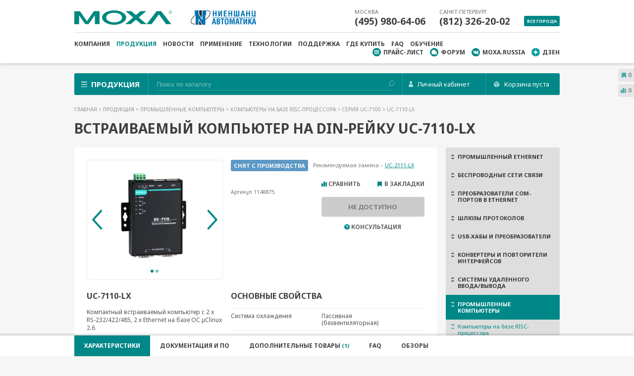

--- FILE ---
content_type: text/html; charset=utf-8
request_url: https://moxa.ru/shop/comp/risc/uc-7100/uc-7110-lx/
body_size: 26752
content:
<!DOCTYPE html>
<html class="">

	<head>
	
        
<title>UC-7110-LX: Компактный встраиваемый компьютер с 2 x RS-232/422/485, 2 x Ethernet на базе ОС µClinux 2.6, Moxa</title>

<meta charset="utf-8">
<meta name="viewport" content="width=device-width, initial-scale=1">
<meta name="description" content="UC-7110-LX: Компактный встраиваемый компьютер с 2 x RS-232/422/485, 2 x Ethernet на базе ОС µClinux 2.6">
<meta name="keywords" content="UC-7110-LX, UC-7100, 7100, 7110, компьютеры на базе RISC-процессора, компактные коммуникационные компьютеры, промышленный компьютер, промышленные безвентиляторные компьютеры MOXA, коммуникационное оборудование">

<meta http-equiv="X-UA-Compatible" content="IE=edge" />

<link rel="shortcut icon" href="/favicon_moxa.ico" />
<!--[if IE]>
<link href="/templates/demomarket/css/ie.css" rel="stylesheet" type="text/css" />
<![endif]-->

<link href="/templates/demomarket/css/styles.css?v=2025_02_25" rel="stylesheet" type="text/css" rel=preload />
<link href="/templates/demomarket/css/responsive.css?v=2025_02_25" rel="stylesheet" type="text/css" rel=preload />
<link href="/templates/demomarket/css/confidential.css?v=2025_02_25" rel="stylesheet" type="text/css" rel=preload />
<link href="/templates/demomarket/css/custom.css?v=2025_02_25" rel="stylesheet" type="text/css" rel=preload />






<script type="text/javascript" src="/js/cms/jquery.compiled.js?83322" charset="utf-8"></script>
<script type="text/javascript" charset="utf-8" src="/js/guest.js?83322"></script>
<link type="text/css" rel="stylesheet" href="/js/jquery/fancybox/jquery.fancybox.css?83322" /><link rel="stylesheet" href="https://cdnjs.cloudflare.com/ajax/libs/Swiper/4.3.3/css/swiper.min.css" />
<link href="/templates/demomarket/css/scripts.css?v=2025_02_25" rel="stylesheet" type="text/css" />
<link href="/templates/demomarket/css/dp.css?v=2025_02_25" rel="stylesheet" type="text/css" />
<link href="/templates/demomarket/css/dpkiv.css?v=2025_02_25" rel="stylesheet" type="text/css" />
<link href="https://cdn.jsdelivr.net/npm/suggestions-jquery@20.3.0/dist/css/suggestions.min.css?v=2025_02_25" rel="stylesheet" />
<link rel="stylesheet" href="https://cdnjs.cloudflare.com/ajax/libs/fancybox/3.5.7/jquery.fancybox.min.css" integrity="sha512-H9jrZiiopUdsLpg94A333EfumgUBpO9MdbxStdeITo+KEIMaNfHNvwyjjDJb+ERPaRS6DpyRlKbvPUasNItRyw==" crossorigin="anonymous" />
<script type="text/javascript" src="/ulang/ru/common/emarket/?js" charset="utf-8"></script>
<script src="/templates/demomarket/compiled/demomarket.lib.js"></script>
<script src="/templates/demomarket/js/jq.js"></script>

<!--<script src="https://cdnjs.cloudflare.com/ajax/libs/jqueryui/1.12.1/jquery-ui.min.js"></script>-->
<script src="/js/jquery/jquery-ui.js"></script>
<script src="/templates/demomarket/js/vendor/touch.js" type="text/javascript"></script>
<script src="https://cdnjs.cloudflare.com/ajax/libs/modernizr/2.8.3/modernizr.min.js"></script>
<script src="https://cdnjs.cloudflare.com/ajax/libs/respond.js/1.4.2/respond.min.js"></script>
<script src="https://cdnjs.cloudflare.com/ajax/libs/jquery-placeholder/2.3.1/jquery.placeholder.min.js"></script>
<script src="https://cdnjs.cloudflare.com/ajax/libs/OwlCarousel2/2.2.1/owl.carousel.min.js"></script>
<script src="https://cdnjs.cloudflare.com/ajax/libs/ion-rangeslider/2.2.0/js/ion.rangeSlider.min.js"></script>
<script src="https://cdnjs.cloudflare.com/ajax/libs/Swiper/4.3.3/js/swiper.min.js"></script>
<script src="/templates/demomarket/js/vendor/jquery.formstyler.min.js" type="text/javascript"></script>
<script src="https://cdnjs.cloudflare.com/ajax/libs/fancybox/3.5.7/jquery.fancybox.min.js" integrity="sha512-uURl+ZXMBrF4AwGaWmEetzrd+J5/8NRkWAvJx5sbPSSuOb0bZLqf+tOzniObO00BjHa/dD7gub9oCGMLPQHtQA==" crossorigin="anonymous"></script>
<script src="/templates/demomarket/js/vendor/jquery.cookie.js" type="text/javascript"></script>
<script src="/templates/demomarket/js/vendor/multi-accordion.js" type="text/javascript"></script>
<script src="/templates/demomarket/js/vendor/jquery.autoresize.min.js" type="text/javascript"></script>
<!--[if gte IE 9]><script src="/templates/demomarket/js/ie.js" type="text/javascript"></script><![endif]-->
<script src="/templates/demomarket/js/_init.js" type="text/javascript"></script>
<script src="/templates/demomarket/js/cart.js?v=2025_02_25" type="text/javascript"></script>
<script src="/templates/demomarket/js/basket.js" type="text/javascript"></script>
<script src="/templates/demomarket/js/filter.js?v=2025_02_25" type="text/javascript"></script>
<script src="/templates/demomarket/js/common.js?v=2025_02_25" type="text/javascript"></script>
<script src="/templates/demomarket/js/compare.js?v=2025_02_25" type="text/javascript"></script>
<script src="/templates/demomarket/js/compfeat.js?v=2025_02_25" type="text/javascript"></script>
<script src="/templates/demomarket/js/orphography.js?v=2025_02_25" type="text/javascript"></script>
<script src="/templates/demomarket/js/date_ru.js" type="text/javascript"></script>
<script src="/templates/demomarket/js/confidential.js" type="text/javascript"></script>

    <script src="/templates/demomarket/js/site/library.js" type="text/javascript"></script>
    <script src="/templates/demomarket/js/site/webforms.js" type="text/javascript"></script>

    <script src="https://www.google.com/recaptcha/api.js?hl=ru&onload=onReCaptchaLoadCallback&render=explicit" async defer></script>
    <script type="text/javascript">
        document.recaptchaSiteKey = "6LevCWEpAAAAAJ63EmyNefGTM2ycyJ6k7pjNLKRq";
    </script>

<script src="https://cdn.jsdelivr.net/npm/suggestions-jquery@20.3.0/dist/js/jquery.suggestions.min.js?v=2025_02_25"></script>
<script src="https://api-maps.yandex.ru/2.1/?load=Geolink&lang=ru_RU&apikey=4be368ee-72d3-4708-bad3-ce5b8138672f&scroll=false" type="text/javascript"></script>




<!--<script src="compiled/demomarket.js"></script>-->
<!--[if IE]><script src="https://github.com/aFarkas/html5shiv/blob/master/dist/html5shiv.js"></script><![endif]-->

		
		<script>
            var apiship_delivery_id = 5624983;
        </script>
        <!-- Facebook Pixel Code -->
        <script>
            !function(f,b,e,v,n,t,s)
            {if(f.fbq)return;n=f.fbq=function(){n.callMethod?
                n.callMethod.apply(n,arguments):n.queue.push(arguments)};
                if(!f._fbq)f._fbq=n;n.push=n;n.loaded=!0;n.version='2.0';
                n.queue=[];t=b.createElement(e);t.async=!0;
                t.src=v;s=b.getElementsByTagName(e)[0];
                s.parentNode.insertBefore(t,s)}(window, document,'script',
                'https://connect.facebook.net/en_US/fbevents.js');
            fbq('init', '365006585018046');
            fbq('track', 'PageView');
        </script>
        <noscript><img height="1" width="1" style="display:none"
                       src="https://www.facebook.com/tr?id=365006585018046&ev=PageView&noscript=1"
            /></noscript>
        <!-- End Facebook Pixel Code -->
	</head>

	<body data-id=13081>
		
		
		
	
		<header class="header">
	<div class="container">
		<div class="header_clearfix relative">
            <div class="logobox">
                <a href="/"><img class="logobox_logo" src="/templates/demomarket/images/logo/moxa-logo.svg" alt="" /></a>
                <a href="/">
                    <img src="/templates/demomarket/images/logo/nnz-logo.svg" alt="" class="logobox_nnz">
                    <img src="/templates/demomarket/images/logo/nnz-logo-small.svg" alt="" class="logobox_nnz_small">
                </a>
            </div>
			<div class="rt">
				<div class="phoneshead tb-hidden">
																			<div class="phoneshead_div">
							<span>Москва</span>
							<a href="tel:+7(495) 980-64-06">(495) 980-64-06</a> 
						</div>
															<div class="phoneshead_div">
							<span>Санкт-Петербург</span>
							<a href="tel:+7(812) 326-20-02">(812) 326-20-02</a> 
						</div>
									
				</div><!-- #phoneshead -->
				<div class="alltowns tb-hidden">
					<a href="#" class="js_alltowns">Все города</a>
				</div>
				<div class="townpopup">
					<div class="townpopup_title">Все города</div>
					<div class="townpopup_cls"></div>
					
																							
								<div class="phoneshead_div">
									<span>Москва</span> 
									<a href="tel:+7(495) 980-64-06">(495) 980-64-06</a> 
									
								</div>
																							
								<div class="phoneshead_div">
									<span>Санкт-Петербург</span> 
									<a href="tel:+7(812) 326-20-02">(812) 326-20-02</a> 
									
								</div>
																							
								<div class="phoneshead_div">
									<span>Новосибирск</span> 
									<a href="tel:+7(383) 330-05-18">(383) 330-05-18</a> 
									
								</div>
																							
								<div class="phoneshead_div">
									<span>Екатеринбург</span> 
									<a href="tel:+7(343) 311-90-07">(343) 311-90-07</a> 
									
								</div>
																							
								<div class="phoneshead_div">
									<span>Алматы</span> 
									<a href="tel:+7(727) 339-97-17">(727) 339-97-17</a> 
									
								</div>
																							
								<div class="phoneshead_div">
									<span>Частным лицам</span> 
									<a href="tel:+7(812) 326-45-54">(812) 326-45-54</a> 
									
								</div>
									
					
								
				</div><!-- #townpopup -->
			</div>

			<div class="mobile_icons">
			    <div class="mobile_icons_lk">
											<a href="/users/auth"></a>
									</div>
				<div class="mobile_icons_phone"></div>
				<a href="/emarket/cart" class="mobile_icons_cart"><b class="amountCart">0</b></a>
				<div class="mobile_icons_nav"></div>
			</div><!-- #mobile_icons -->
		</div><!-- #clearfix -->
		
		<nav class="navhead tb-hidden">
			
			
<ul class="navhead_menu">
                    
                    <li>
                <a href="/about/" >Компания</a>
            </li>
                            
                    <li class="active">
                <a href="/shop/" >Продукция</a>
            </li>
                            
                    <li>
                <a href="/novosti/" >Новости</a>
            </li>
                            
                    <li>
                <a href="/practice/" >Применение</a>
            </li>
                            
                    <li>
                <a href="/tehnologii/" >Технологии</a>
            </li>
                            
                    <li>
                <a href="/support/" >Поддержка</a>
            </li>
                            
                    <li>
                <a href="/where_to_buy/" >Где купить</a>
            </li>
                            
                    <li>
                <a href="/faq/" >FAQ</a>
            </li>
                            
                    <li>
                <a href="https://nnz-academy.ru/" >Обучение</a>
            </li>
            </ul>				
			<ul class="navhead_rt">
				<li class="navhead_price"><a href="/zakaz-prajs-lista/" >Прайс-лист</a></li>
				<li class="navhead_forum"><a href="https://www.moxa.ru/forum/" target="blank">Форум</a></li>
				<li class="navhead_vk"><a href="https://vk.com/moxa.russia" target="blank">moxa.russia</a></li>
				<li class="navhead_zen"><a href="https://zen.yandex.ru/id/5aa7229a581669fe82c3bb18" target="blank">Дзен</a></li>
			</ul>
			<div class="navhead_cls"></div>
		</nav><!-- #navhead -->
	</div>
</header>
<div class="searchtop_out">
	<div class="container">
		<div class="searchtop">
		
			<div class="search">
			
	<form action="/search/search_do/" method="get" id="searchForm" class="circle_form">
		<input
			type="search"
			placeholder="Поиск по каталогу"
			name="search_string"
			autocomplete="off"
			class="tooltip_toggle search_inp autocomplete"
		/>
		<input type="submit" class="search_btn">
		
	</form>

	<div class="search_content"></div>

	<script id="search_result_template" type="text/template">
		<% _.each(typesList, function(type) { %>
			<ul class="goods_list">
				<li>
					<span class="list_heading gray_text">
						<%= type.module ? type.module : '&nbsp;' %>
					</span>

					<ul>
						<% _.each(type.elements, function(page) { %>
							<li class="clearfix">
								<a href="<%= page.link %>" class="pull-left">
									<%= page.context %>
								</a>
							</li>
						<% }); %>
					</ul>
				</li>
			</ul>
		<% }); %>

		<div class="all_result">
			<a>Все результаты поиска</a>
		</div>
	</script>

				
			</div><!-- #search -->

			<div class="searchtop_cat">Продукция</div>
							<div class="searchtop_lk">
					<a href="/users/auth" class="searchtop_lk_link">Личный кабинет</a>
				</div>	
						
			
			<a href="/emarket/cart" class="searchtop_cart">
									Корзина пуста <span class="amountCart"></span>
							</a>

			<div class="catpopup">
                <ul>
			<li class="item1"><a href="/shop/ethernet/">Промышленный Ethernet</a></li>
			<li class="item8"><a href="/shop/wireless/">Беспроводные сети связи</a></li>
			<li class="item2"><a href="/shop/com_v_ethernet/">Преобразователи COM-портов в Ethernet</a></li>
			<li class="item12"><a href="/shop/modbus/">Шлюзы протоколов</a></li>
			<li class="item3"><a href="/shop/usb/">USB-хабы и преобразователи</a></li>
			<li class="item5"><a href="/shop/converters/">Конвертеры и повторители интерфейсов </a></li>
			<li class="item6"><a href="/shop/io/">Системы удаленного ввода/вывода</a></li>
			<li class="item7"><a href="/shop/comp/">Промышленные компьютеры</a></li>
			<li class="item4"><a href="/shop/boards/">Мультипортовые платы RS и CAN</a></li>
			<li class="item9"><a href="/shop/ip/">IP-видеонаблюдение</a></li>
			<li class="item10"><a href="/shop/accessories/">Аксессуары</a></li>
	</ul>            </div><!-- #catpopup -->
		</div><!-- #searchtop -->
	</div><!-- #container -->
</div><!-- #searchtop_out -->

		
<main>
	
	





<div class="container" itemscope itemtype="http://schema.org/Product">

	

<div class="breadcrumbs">
	<div class="breadcrumbs_hide">
			<a href="/">
				Главная
			</a> > 
					
			<a href="/shop/">
				Продукция			</a> > 
				
					
			<a href="/shop/comp/">
				Промышленные компьютеры			</a> > 
				
					
			<a href="/shop/comp/risc/">
				Компьютеры на базе RISC-процессора			</a> > 
				
					
			<a href="/shop/comp/risc/uc-7100/">
				Серия UC-7100			</a> > 
				
					
		UC-7110-LX				
			
	</div>
	<div class="showbread"></div>
</div><!-- #breadcrumbs -->	
	<h1 class="pagetitle" itemprop="name">Встраиваемый компьютер на DIN-рейку UC-7110-LX</h1>

	
	<meta itemprop="brand" content="MOXA"/>
	
	
	


	<div class="clearfix">
		<aside class="sidebar pr-hidden">
			<div class="accordmenu">
				
<ul>


    
        

        <li class="parent">

            <a href="/shop/ethernet/" >Промышленный Ethernet</a>


                            <ul >
                                            
                        <li class="parent">
                            <a href="/shop/ethernet/unmanaged/" >Неуправляемые коммутаторы</a>

                                                            <ul >
                                                                            
                                        <li class="parent">
                                            <a href="/shop/ethernet/unmanaged/fast_ethernet/" >Коммутаторы Fast Ethernet</a>


                                                                                            <ul >
                                                    
                                                        <li><a href="/shop/ethernet/unmanaged/fast_ethernet/eds-2005/">Серия EDS-2005</a></li>

                                                    
                                                        <li><a href="/shop/ethernet/unmanaged/fast_ethernet/eds-2008/">Серия EDS-2008</a></li>

                                                    
                                                        <li><a href="/shop/ethernet/unmanaged/fast_ethernet/eds-200/">Серия EDS-200</a></li>

                                                    
                                                        <li><a href="/shop/ethernet/unmanaged/fast_ethernet/eds-2016-ml/">Серия EDS-2016</a></li>

                                                    
                                                        <li><a href="/shop/ethernet/unmanaged/fast_ethernet/eds-205a/">Серия EDS-205A</a></li>

                                                    
                                                        <li><a href="/shop/ethernet/unmanaged/fast_ethernet/eds-208a/">Серия EDS-208A</a></li>

                                                    
                                                        <li><a href="/shop/ethernet/unmanaged/fast_ethernet/eds-305/">Серия EDS-305</a></li>

                                                    
                                                        <li><a href="/shop/ethernet/unmanaged/fast_ethernet/eds-308/">Серия EDS-308</a></li>

                                                    
                                                        <li><a href="/shop/ethernet/unmanaged/fast_ethernet/eds-309/">Серия EDS-309</a></li>

                                                    
                                                        <li><a href="/shop/ethernet/unmanaged/fast_ethernet/eds-316/">Серия EDS-316</a></li>

                                                                                                    </ul>
                                                                                    </li>

                                                                            
                                        <li class="parent">
                                            <a href="/shop/ethernet/unmanaged/full_gigabit/" >Коммутаторы Full Gigabit Ethernet</a>


                                                                                            <ul >
                                                    
                                                        <li><a href="/shop/ethernet/unmanaged/full_gigabit/eds-g2005/">Серия EDS-G2005</a></li>

                                                    
                                                        <li><a href="/shop/ethernet/unmanaged/full_gigabit/eds-g2008/">Серия EDS-G2008</a></li>

                                                    
                                                        <li><a href="/shop/ethernet/unmanaged/full_gigabit/eds-g308/">Серия EDS-G308</a></li>

                                                    
                                                        <li><a href="/shop/ethernet/unmanaged/full_gigabit/eds-g205/">Серия EDS-G205-1GTXSFP</a></li>

                                                                                                    </ul>
                                                                                    </li>

                                                                            
                                        <li class="parent">
                                            <a href="/shop/ethernet/unmanaged/gigabit/" >Коммутаторы Gigabit Ethernet</a>


                                                                                            <ul >
                                                    
                                                        <li><a href="/shop/ethernet/unmanaged/gigabit/eds-2010-ml/">Серия EDS-2010-ML</a></li>

                                                    
                                                        <li><a href="/shop/ethernet/unmanaged/gigabit/eds-2018-ml/">Серия EDS-2018-ML</a></li>

                                                                                                    </ul>
                                                                                    </li>

                                                                    </ul>
                                                    </li>

                                            
                        <li class="parent">
                            <a href="/shop/ethernet/managed/" >Управляемые коммутаторы на DIN-рейку</a>

                                                            <ul >
                                                                            
                                        <li class="parent">
                                            <a href="/shop/ethernet/managed/fast_ethernet/" >Коммутаторы Fast Ethernet</a>


                                                                                            <ul >
                                                    
                                                        <li><a href="/shop/ethernet/managed/fast_ethernet/eds-4008/">Серия EDS-4008</a></li>

                                                    
                                                        <li><a href="/shop/ethernet/managed/fast_ethernet/eds-4009/">Серия EDS-4009</a></li>

                                                    
                                                        <li><a href="/shop/ethernet/managed/fast_ethernet/eds405a/">Серия EDS-405A</a></li>

                                                    
                                                        <li><a href="/shop/ethernet/managed/fast_ethernet/eds408a/">Серия EDS-408A</a></li>

                                                    
                                                        <li><a href="/shop/ethernet/managed/fast_ethernet/eds-505a/">Серия EDS-505A</a></li>

                                                    
                                                        <li><a href="/shop/ethernet/managed/fast_ethernet/eds-508a/">Серия EDS-508A</a></li>

                                                    
                                                        <li><a href="/shop/ethernet/managed/fast_ethernet/eds-516a/">Серия EDS-516A</a></li>

                                                                                                    </ul>
                                                                                    </li>

                                                                            
                                        <li class="parent">
                                            <a href="/shop/ethernet/managed/gigabit/" >Коммутаторы Gigabit Ethernet</a>


                                                                                            <ul >
                                                    
                                                        <li><a href="/shop/ethernet/managed/gigabit/eds-4008-2gt-2gs/">Серия EDS-4008-2GT-2GS</a></li>

                                                    
                                                        <li><a href="/shop/ethernet/managed/gigabit/eds-4012/">Серия EDS-4012</a></li>

                                                    
                                                        <li><a href="/shop/ethernet/managed/gigabit/eds-4014/">Серия EDS-4014</a></li>

                                                    
                                                        <li><a href="/shop/ethernet/managed/gigabit/eds510e/">Серия EDS-510E</a></li>

                                                    
                                                        <li><a href="/shop/ethernet/managed/gigabit/eds-518e/">Серия EDS-518E</a></li>

                                                    
                                                        <li><a href="/shop/ethernet/managed/gigabit/eds-528e/">Серия EDS-528E</a></li>

                                                    
                                                        <li><a href="/shop/ethernet/managed/gigabit/eds-518a/">Серия EDS-518A</a></li>

                                                    
                                                        <li><a href="/shop/ethernet/managed/gigabit/eds-510a/">Серия EDS-510A</a></li>

                                                                                                    </ul>
                                                                                    </li>

                                                                            
                                        <li class="parent">
                                            <a href="/shop/ethernet/managed/full_gigabit/" >Коммутаторы Full Gigabit Ethernet</a>


                                                                                            <ul >
                                                    
                                                        <li><a href="/shop/ethernet/managed/full_gigabit/eds-g4012/">Серия EDS-G4012</a></li>

                                                    
                                                        <li><a href="/shop/ethernet/managed/full_gigabit/eds-g4014/">Серия EDS-G4014</a></li>

                                                    
                                                        <li><a href="/shop/ethernet/managed/full_gigabit/eds-g4008/">Серия EDS-G4008</a></li>

                                                    
                                                        <li><a href="/shop/ethernet/managed/full_gigabit/eds-g508e/">Серия EDS-G508E</a></li>

                                                    
                                                        <li><a href="/shop/ethernet/managed/full_gigabit/eds-g512e/">Серия EDS-G512E</a></li>

                                                    
                                                        <li><a href="/shop/ethernet/managed/full_gigabit/eds-g516e/">Серия EDS-G516E</a></li>

                                                    
                                                        <li><a href="/shop/ethernet/managed/full_gigabit/eds-g509/">Серия EDS-G509</a></li>

                                                                                                    </ul>
                                                                                    </li>

                                                                            
                                        <li class="parent">
                                            <a href="/shop/ethernet/managed/modular/" >Модульные коммутаторы</a>


                                                                                            <ul >
                                                    
                                                        <li><a href="/shop/ethernet/managed/modular/mds-g4000/">Серия MDS-G4000</a></li>

                                                    
                                                        <li><a href="/shop/ethernet/managed/modular/mds-g4000-l3/">Серия MDS-G4000-L3</a></li>

                                                    
                                                        <li><a href="/shop/ethernet/managed/modular/mds-g4000-l3-4xgs/">Серия MDS-G4000-L3-4XGS</a></li>

                                                    
                                                        <li><a href="/shop/ethernet/managed/modular/mds-g4000-4xgs/">Серия MDS-G4000-4XGS</a></li>

                                                    
                                                        <li><a href="/shop/ethernet/managed/modular/eds-600/">Серия EDS-600</a></li>

                                                    
                                                        <li><a href="/shop/ethernet/managed/modular/cm-600/">Модули расширения для коммутаторов EDS-600</a></li>

                                                                                                    </ul>
                                                                                    </li>

                                                                            
                                        <li class="parent">
                                            <a href="/shop/ethernet/managed/smart_switch/" >Конфигурируемые коммутаторы</a>


                                                                                            <ul >
                                                    
                                                        <li><a href="/shop/ethernet/managed/smart_switch/sds3008/">Серия SDS-3008</a></li>

                                                    
                                                        <li><a href="/shop/ethernet/managed/smart_switch/sds-3016/">Серия SDS-3016</a></li>

                                                    
                                                        <li><a href="/shop/ethernet/managed/smart_switch/sds3006/">Серия SDS-3006</a></li>

                                                    
                                                        <li><a href="/shop/ethernet/managed/smart_switch/sds3010/">Серия SDS-3010</a></li>

                                                    
                                                        <li><a href="/shop/ethernet/managed/smart_switch/sds-g3006/">Серия SDS-G3006</a></li>

                                                    
                                                        <li><a href="/shop/ethernet/managed/smart_switch/sds-g3008/">Серия SDS-G3008</a></li>

                                                    
                                                        <li><a href="/shop/ethernet/managed/smart_switch/sds-g3016/">Серия SDS-G3016</a></li>

                                                    
                                                        <li><a href="/shop/ethernet/managed/smart_switch/sds-g3010/">Серия SDS-G3010</a></li>

                                                                                                    </ul>
                                                                                    </li>

                                                                            
                                        <li class="parent">
                                            <a href="/shop/ethernet/managed/tsn-g5000/" >Коммутаторы с поддержкой TSN</a>


                                                                                            <ul >
                                                    
                                                        <li><a href="/shop/ethernet/managed/tsn-g5000/tsn-g5000/">Серия TSN-G5000</a></li>

                                                                                                    </ul>
                                                                                    </li>

                                                                            
                                        <li >
                                            <a href="/shop/ethernet/managed/pwr100/" >Модули питания PWR-100 для серий EDS-4000/G4000</a>


                                                                                    </li>

                                                                    </ul>
                                                    </li>

                                            
                        <li class="parent">
                            <a href="/shop/ethernet/poe/" >Устройства с функцией Power Over Ethernet (PoE)</a>

                                                            <ul >
                                                                            
                                        <li class="parent">
                                            <a href="/shop/ethernet/poe/managed_poe/" >Управляемые коммутаторы PoE</a>


                                                                                            <ul >
                                                    
                                                        <li><a href="/shop/ethernet/poe/managed_poe/eds-4008-4p/">Серия EDS-4008-4P</a></li>

                                                    
                                                        <li><a href="/shop/ethernet/poe/managed_poe/eds-4012-8p/">Серия EDS-4012-8P</a></li>

                                                    
                                                        <li><a href="/shop/ethernet/poe/managed_poe/eds-g4012-8p/">Серия EDS-G4012-8P</a></li>

                                                    
                                                        <li><a href="/shop/ethernet/poe/managed_poe/eds-p506e/">Серия EDS-P506E-4PoE</a></li>

                                                    
                                                        <li><a href="/shop/ethernet/poe/managed_poe/eds-p506a/">Серия EDS-P506A-4PoE</a></li>

                                                    
                                                        <li><a href="/shop/ethernet/poe/managed_poe/eds-g512e-8poe/">Серия EDS-G512E-8PoE</a></li>

                                                    
                                                        <li><a href="/shop/ethernet/poe/managed_poe/eds-p510a-8poe/">Серия EDS-P510A-8PoE</a></li>

                                                    
                                                        <li><a href="/shop/ethernet/poe/managed_poe/iks6728a-8poe/">Серия IKS-6728A-8PoE</a></li>

                                                                                                    </ul>
                                                                                    </li>

                                                                            
                                        <li class="parent">
                                            <a href="/shop/ethernet/poe/unmanaged_poe/" >Неуправляемые коммутаторы PoE</a>


                                                                                            <ul >
                                                    
                                                        <li><a href="/shop/ethernet/poe/unmanaged_poe/eds-g205a/">Серия EDS-G205A-4PoE</a></li>

                                                    
                                                        <li><a href="/shop/ethernet/poe/unmanaged_poe/eds-p206a/">Серия EDS-P206A-4PoE</a></li>

                                                                                                    </ul>
                                                                                    </li>

                                                                            
                                        <li >
                                            <a href="/shop/ethernet/poe/inj/" >Инжекторы и сплиттеры</a>


                                                                                    </li>

                                                                    </ul>
                                                    </li>

                                            
                        <li class="parent">
                            <a href="/shop/ethernet/19_inch/" >Управляемые коммутаторы в стойку 19"</a>

                                                            <ul >
                                                                            
                                        <li class="parent">
                                            <a href="/shop/ethernet/19_inch/modular_level2/" >Коммутаторы 2 уровня</a>


                                                                                            <ul >
                                                    
                                                        <li><a href="/shop/ethernet/19_inch/modular_level2/iks-6726a/">Серия IKS-6726A-2GTXSFP</a></li>

                                                    
                                                        <li><a href="/shop/ethernet/19_inch/modular_level2/iks-6728a-4gtxsfp/">Серия IKS-6728A-4GTXSFP</a></li>

                                                    
                                                        <li><a href="/shop/ethernet/19_inch/modular_level2/ics_g7526a_7528a/">Серия ICS-G7526A/ICS-G7528A</a></li>

                                                    
                                                        <li><a href="/shop/ethernet/19_inch/modular_level2/iks-g6524a/">Серия IKS-G6524A</a></li>

                                                    
                                                        <li><a href="/shop/ethernet/19_inch/modular_level2/ics_g7748a/">Серия ICS-G7748A/ICS-G7750A/ICS-G7752A</a></li>

                                                                                                    </ul>
                                                                                    </li>

                                                                            
                                        <li class="parent">
                                            <a href="/shop/ethernet/19_inch/modular_level3/" >Коммутаторы 3 уровня</a>


                                                                                            <ul >
                                                    
                                                        <li><a href="/shop/ethernet/19_inch/modular_level3/ics-g7826a/">Серия ICS-G7826A/ICS-G7828A</a></li>

                                                    
                                                        <li><a href="/shop/ethernet/19_inch/modular_level3/iks-g6824a/">Серия IKS-G6824A</a></li>

                                                    
                                                        <li><a href="/shop/ethernet/19_inch/modular_level3/ics-g7848a/">Серия ICS-G7848A/ICS-G7850A/ICS-G7852A</a></li>

                                                    
                                                        <li><a href="/shop/ethernet/19_inch/modular_level3/mrx-g4064-mrx-q4064/">Серия MRX-G4064/MRX-Q4064</a></li>

                                                                                                    </ul>
                                                                                    </li>

                                                                            
                                        <li class="parent">
                                            <a href="/shop/ethernet/19_inch/module/" >Модули расширения</a>


                                                                                            <ul >
                                                    
                                                        <li><a href="/shop/ethernet/19_inch/module/im-6700a/">Модули серии IM-6700A для коммутаторов IKS-A</a></li>

                                                    
                                                        <li><a href="/shop/ethernet/19_inch/module/im-g7000a/">Модули серии IM-G7000A для коммутаторов ICS-A</a></li>

                                                    
                                                        <li><a href="/shop/ethernet/19_inch/module/xm-4000/">Модули серии XM-4000 для коммутаторов MRX-G4064/MRX-Q4064 </a></li>

                                                                                                    </ul>
                                                                                    </li>

                                                                    </ul>
                                                    </li>

                                            
                        <li class="parent">
                            <a href="/shop/ethernet/powertrans/" >Коммутаторы для электроэнергетики</a>

                                                            <ul >
                                                                            
                                        <li class="parent">
                                            <a href="/shop/ethernet/powertrans/iec_61850-3/" >Коммутаторы в стойку 19"</a>


                                                                                            <ul >
                                                    
                                                        <li><a href="/shop/ethernet/powertrans/iec_61850-3/pt7728/">Серия PT-7728</a></li>

                                                    
                                                        <li><a href="/shop/ethernet/powertrans/iec_61850-3/pt7528/">Серия PT-7528</a></li>

                                                    
                                                        <li><a href="/shop/ethernet/powertrans/iec_61850-3/pt7710/">Серия PT-7710</a></li>

                                                                                                    </ul>
                                                                                    </li>

                                                                            
                                        <li class="parent">
                                            <a href="/shop/ethernet/powertrans/iec_61850-3_ptp/" >Коммутаторы в стойку 19" с PTP</a>


                                                                                            <ul >
                                                    
                                                        <li><a href="/shop/ethernet/powertrans/iec_61850-3_ptp/pt-g7000/">Серия PT-G7000</a></li>

                                                    
                                                        <li><a href="/shop/ethernet/powertrans/iec_61850-3_ptp/pt-7728-ptp/">Серия PT-7728-PTP</a></li>

                                                    
                                                        <li><a href="/shop/ethernet/powertrans/iec_61850-3_ptp/rksg4028/">Серия RKS-G4028</a></li>

                                                                                                    </ul>
                                                                                    </li>

                                                                            
                                        <li class="parent">
                                            <a href="/shop/ethernet/powertrans/module_pt/" >Модули расширения</a>


                                                                                            <ul >
                                                    
                                                        <li><a href="/shop/ethernet/powertrans/module_pt/pm-7200/">Модули серии PM-7200 для коммутаторов PT-7000</a></li>

                                                    
                                                        <li><a href="/shop/ethernet/powertrans/module_pt/pm-7500/">Модули серии PM-7500 для коммутаторов PT-7500</a></li>

                                                    
                                                        <li><a href="/shop/ethernet/powertrans/module_pt/pm-7200-ptp/">Модули серии PM-7200 с РТР для коммутаторов PT-7728-PTP</a></li>

                                                    
                                                        <li><a href="/shop/ethernet/powertrans/module_pt/lm-7000h/">Модули для серий PT-G7000 и MDS-G4000</a></li>

                                                    
                                                        <li><a href="/shop/ethernet/powertrans/module_pt/rmg4000/">Модули серии RM-G4000 для коммутаторов RKS-G4028</a></li>

                                                                                                    </ul>
                                                                                    </li>

                                                                            
                                        <li class="parent">
                                            <a href="/shop/ethernet/powertrans/pt-500/" >Коммутаторы на DIN-рейку</a>


                                                                                            <ul >
                                                    
                                                        <li><a href="/shop/ethernet/powertrans/pt-500/pt-508/">Серия PT-508</a></li>

                                                    
                                                        <li><a href="/shop/ethernet/powertrans/pt-500/pt-510/">Серия PT-510</a></li>

                                                                                                    </ul>
                                                                                    </li>

                                                                            
                                        <li class="parent">
                                            <a href="/shop/ethernet/powertrans/redbox/" >Redbox</a>


                                                                                            <ul >
                                                    
                                                        <li><a href="/shop/ethernet/powertrans/redbox/pt-g510/">Серия PT-G510</a></li>

                                                    
                                                        <li><a href="/shop/ethernet/powertrans/redbox/pt-g503-phr-ptp/">Серия PT-G503-PHR-PTP</a></li>

                                                                                                    </ul>
                                                                                    </li>

                                                                    </ul>
                                                    </li>

                                            
                        <li class="parent">
                            <a href="/shop/ethernet/en_50155_iec_61850-3/" >Коммутаторы для транспорта</a>

                                                            <ul >
                                                                            
                                        <li class="parent">
                                            <a href="/shop/ethernet/en_50155_iec_61850-3/unmanaged/" >Неуправляемые коммутаторы</a>


                                                                                            <ul >
                                                    
                                                        <li><a href="/shop/ethernet/en_50155_iec_61850-3/unmanaged/tn-5305a/">Серия TN-5305A</a></li>

                                                    
                                                        <li><a href="/shop/ethernet/en_50155_iec_61850-3/unmanaged/tn-5308a/">Серия TN-5308A</a></li>

                                                                                                    </ul>
                                                                                    </li>

                                                                            
                                        <li class="parent">
                                            <a href="/shop/ethernet/en_50155_iec_61850-3/l2/" >Управляемые коммутаторы 2 уровня</a>


                                                                                            <ul >
                                                    
                                                        <li><a href="/shop/ethernet/en_50155_iec_61850-3/l2/tn-4516a/">Серия TN-4516A</a></li>

                                                    
                                                        <li><a href="/shop/ethernet/en_50155_iec_61850-3/l2/tn5510_18a/">Серия TN-5510A/TN-5518A</a></li>

                                                    
                                                        <li><a href="/shop/ethernet/en_50155_iec_61850-3/l2/tn5508a_5516a/">Серия TN-5508A/5516A</a></li>

                                                    
                                                        <li><a href="/shop/ethernet/en_50155_iec_61850-3/l2/tn-4512a/">Серия TN-4512A</a></li>

                                                                                                    </ul>
                                                                                    </li>

                                                                            
                                        <li class="parent">
                                            <a href="/shop/ethernet/en_50155_iec_61850-3/l2_poe/" >Управляемые коммутаторы 2 уровня с РоЕ</a>


                                                                                            <ul >
                                                    
                                                        <li><a href="/shop/ethernet/en_50155_iec_61850-3/l2_poe/tn-g4516/">Серия TN-G4516</a></li>

                                                    
                                                        <li><a href="/shop/ethernet/en_50155_iec_61850-3/l2_poe/tn-g6500/">Серия TN-G6500</a></li>

                                                    
                                                        <li><a href="/shop/ethernet/en_50155_iec_61850-3/l2_poe/tn-4516a/">Серия TN-4516A</a></li>

                                                    
                                                        <li><a href="/shop/ethernet/en_50155_iec_61850-3/l2_poe/tn-4524a-16poe/">Серия TN-4524A-16PoE</a></li>

                                                    
                                                        <li><a href="/shop/ethernet/en_50155_iec_61850-3/l2_poe/tn-4528a/">Серия TN-4528A</a></li>

                                                    
                                                        <li><a href="/shop/ethernet/en_50155_iec_61850-3/l2_poe/tn5508a_5516a-8poe/">Серия TN-5508A-8PoE/TN-5516A-8PoE</a></li>

                                                    
                                                        <li><a href="/shop/ethernet/en_50155_iec_61850-3/l2_poe/tn5510_18a-8poe/">Серия TN-5510A-8PoE/5518A-8PoE</a></li>

                                                    
                                                        <li><a href="/shop/ethernet/en_50155_iec_61850-3/l2_poe/tn-4520a/">Серия TN-4520A</a></li>

                                                    
                                                        <li><a href="/shop/ethernet/en_50155_iec_61850-3/l2_poe/tn-4500b/">Серия TN-4500B</a></li>

                                                                                                    </ul>
                                                                                    </li>

                                                                            
                                        <li class="parent">
                                            <a href="/shop/ethernet/en_50155_iec_61850-3/routers_en50155/" >Маршрутизаторы EN 50155</a>


                                                                                            <ul >
                                                    
                                                        <li><a href="/shop/ethernet/en_50155_iec_61850-3/routers_en50155/tn-4900/">Серия TN-4900</a></li>

                                                                                                    </ul>
                                                                                    </li>

                                                                    </ul>
                                                    </li>

                                            
                        <li class="parent">
                            <a href="/shop/ethernet/secure_routers/" >Устройства защиты сети</a>

                                                            <ul >
                                                                            
                                        <li class="parent">
                                            <a href="/shop/ethernet/secure_routers/ipc_ids/" >Устройства IPS/IDS/EDF</a>


                                                                                            <ul >
                                                    
                                                        <li><a href="/shop/ethernet/secure_routers/ipc_ids/edf-g1002-bp/">Серия EDF-G1002-BP</a></li>

                                                                                                    </ul>
                                                                                    </li>

                                                                            
                                        <li class="parent">
                                            <a href="/shop/ethernet/secure_routers/nat/" >Устройства NAT</a>


                                                                                            <ul >
                                                    
                                                        <li><a href="/shop/ethernet/secure_routers/nat/nat102/">Серия NAT-102</a></li>

                                                    
                                                        <li><a href="/shop/ethernet/secure_routers/nat/nat108/">Серия NAT-108</a></li>

                                                                                                    </ul>
                                                                                    </li>

                                                                            
                                        <li >
                                            <a href="/shop/ethernet/secure_routers/mrc_gateway/" >Аппаратные платформы MRC</a>


                                                                                    </li>

                                                                    </ul>
                                                    </li>

                                            
                        <li class="parent">
                            <a href="/shop/ethernet/converters/" >Промышленные Ethernet-конвертеры</a>

                                                            <ul >
                                                                            
                                        <li >
                                            <a href="/shop/ethernet/converters/imc-21/" >Серия IMC-21</a>


                                                                                    </li>

                                                                            
                                        <li >
                                            <a href="/shop/ethernet/converters/imc21a/" >Серия IMC-21A</a>


                                                                                    </li>

                                                                            
                                        <li >
                                            <a href="/shop/ethernet/converters/imc21ga/" >Серия IMC-21GA</a>


                                                                                    </li>

                                                                            
                                        <li >
                                            <a href="/shop/ethernet/converters/imc-101/" >Серия IMC-101</a>


                                                                                    </li>

                                                                            
                                        <li >
                                            <a href="/shop/ethernet/converters/imc101g/" >Серия IMC-101G</a>


                                                                                    </li>

                                                                            
                                        <li >
                                            <a href="/shop/ethernet/converters/imc-p101/" >Серия IMC-P101</a>


                                                                                    </li>

                                                                            
                                        <li >
                                            <a href="/shop/ethernet/converters/ptc101/" >Серия PTC-101</a>


                                                                                    </li>

                                                                            
                                        <li >
                                            <a href="/shop/ethernet/converters/imc-p21a/" >Серия IMC-P21A-G2</a>


                                                                                    </li>

                                                                            
                                        <li >
                                            <a href="/shop/ethernet/converters/imc-p21ga/" >Серия IMC-P21GA-G2</a>


                                                                                    </li>

                                                                    </ul>
                                                    </li>

                                            
                        <li class="parent">
                            <a href="/shop/ethernet/sfp/" >SFP-модули для коммутаторов</a>

                                                            <ul >
                                                                            
                                        <li >
                                            <a href="/shop/ethernet/sfp/fast/" >SFP-модули Fast Ethernet</a>


                                                                                    </li>

                                                                            
                                        <li >
                                            <a href="/shop/ethernet/sfp/gigabit/" >SFP-модули Gigabit Ethernet с передачей по 2 жилам</a>


                                                                                    </li>

                                                                            
                                        <li >
                                            <a href="/shop/ethernet/sfp/wdm/" >SFP-модули Gigabit Ethernet c передачей по одной жиле (WDM)</a>


                                                                                    </li>

                                                                            
                                        <li >
                                            <a href="/shop/ethernet/sfp/2-5gigabit/" >SFP-модули 2.5 Gigabit Ethernet</a>


                                                                                    </li>

                                                                            
                                        <li >
                                            <a href="/shop/ethernet/sfp/10g/" >SFP-модули 10 Gigabit Ethernet</a>


                                                                                    </li>

                                                                    </ul>
                                                    </li>

                                            
                        <li class="parent">
                            <a href="/shop/ethernet/routers/" >Промышленные маршрутизаторы</a>

                                                            <ul >
                                                                            
                                        <li >
                                            <a href="/shop/ethernet/routers/edr-8010/" >Серия EDR-8010</a>


                                                                                    </li>

                                                                            
                                        <li >
                                            <a href="/shop/ethernet/routers/edr-g9004/" >Серия EDR-G9004</a>


                                                                                    </li>

                                                                            
                                        <li >
                                            <a href="/shop/ethernet/routers/edr-g9010/" >Серия EDR-G9010</a>


                                                                                    </li>

                                                                            
                                        <li >
                                            <a href="/shop/ethernet/routers/edr-810/" >Серия EDR-810</a>


                                                                                    </li>

                                                                            
                                        <li >
                                            <a href="/shop/ethernet/routers/edr-810-vpn/" >Серия EDR-810-VPN</a>


                                                                                    </li>

                                                                    </ul>
                                                    </li>

                                            
                        <li class="parent">
                            <a href="/shop/ethernet/bypass/" >Устройства bypass</a>

                                                            <ul >
                                                                            
                                        <li >
                                            <a href="/shop/ethernet/bypass/bypass/" >Серия OBU-102</a>


                                                                                    </li>

                                                                    </ul>
                                                    </li>

                                            
                        <li class="parent">
                            <a href="/shop/ethernet/kommunikacionnye-moduli-ethercat/" >Коммуникационные модули EtherCAT</a>

                                                            <ul >
                                                                            
                                        <li class="parent">
                                            <a href="/shop/ethernet/kommunikacionnye-moduli-ethercat/razvetviteli-ethercat/" >Разветвители EtherCAT</a>


                                                                                            <ul >
                                                    
                                                        <li><a href="/shop/ethernet/kommunikacionnye-moduli-ethercat/razvetviteli-ethercat/ejs-04/">EJS-04</a></li>

                                                    
                                                        <li><a href="/shop/ethernet/kommunikacionnye-moduli-ethercat/razvetviteli-ethercat/ejs-08/">EJS-08</a></li>

                                                                                                    </ul>
                                                                                    </li>

                                                                    </ul>
                                                    </li>

                                            
                        <li class="parent">
                            <a href="/shop/ethernet/embedded/" >Встраиваемые коммутаторы</a>

                                                            <ul >
                                                                            
                                        <li >
                                            <a href="/shop/ethernet/embedded/eom-104/" >Серия EOM-104</a>


                                                                                    </li>

                                                                    </ul>
                                                    </li>

                                            
                        <li class="parent">
                            <a href="/shop/ethernet/accessories/" >Аксессуары для коммутаторов</a>

                                                            <ul >
                                                                            
                                        <li >
                                            <a href="/shop/ethernet/accessories/abc/" >Инструмент для резервного копирования и восстановления настроек</a>


                                                                                    </li>

                                                                            
                                        <li >
                                            <a href="/shop/ethernet/accessories/software/" >Программное обеспечение</a>


                                                                                    </li>

                                                                    </ul>
                                                    </li>

                                            
                        <li class="parent">
                            <a href="/shop/ethernet/ethernet_old/" >Оборудование, снятое с производства</a>

                                                            <ul >
                                                                            
                                        <li >
                                            <a href="/shop/ethernet/ethernet_old/iex-408e/" >Серия IEX-408E-2VDSL2</a>


                                                                                    </li>

                                                                            
                                        <li >
                                            <a href="/shop/ethernet/ethernet_old/edsp308/" >Серия EDS-P308</a>


                                                                                    </li>

                                                                            
                                        <li >
                                            <a href="/shop/ethernet/ethernet_old/eds210a/" >Серия EDS-210A</a>


                                                                                    </li>

                                                                            
                                        <li >
                                            <a href="/shop/ethernet/ethernet_old/pt7828/" >Серия PT-7828</a>


                                                                                    </li>

                                                                            
                                        <li >
                                            <a href="/shop/ethernet/ethernet_old/ptg7509/" >Серия PT-G7509</a>


                                                                                    </li>

                                                                            
                                        <li >
                                            <a href="/shop/ethernet/ethernet_old/iks-6726/" >Серия IKS-6726-2GTXSFP</a>


                                                                                    </li>

                                                                            
                                        <li >
                                            <a href="/shop/ethernet/ethernet_old/ics-g7526/" >Серия ICS-G7526</a>


                                                                                    </li>

                                                                            
                                        <li >
                                            <a href="/shop/ethernet/ethernet_old/iks-6728-4gtxsfp/" >Серия IKS-6728-4GTXSFP</a>


                                                                                    </li>

                                                                            
                                        <li >
                                            <a href="/shop/ethernet/ethernet_old/ics-g7528/" >Серия ICS-G7528</a>


                                                                                    </li>

                                                                            
                                        <li >
                                            <a href="/shop/ethernet/ethernet_old/edr-g902/" >Серия EDR-G902</a>


                                                                                    </li>

                                                                            
                                        <li >
                                            <a href="/shop/ethernet/ethernet_old/eds-700_800/" >Серия EDS-700/800</a>


                                                                                    </li>

                                                                            
                                        <li >
                                            <a href="/shop/ethernet/ethernet_old/eds-p510/" >Серия EDS-P510</a>


                                                                                    </li>

                                                                            
                                        <li >
                                            <a href="/shop/ethernet/ethernet_old/iks6728-8poe/" >Серия IKS-6728-8PoE</a>


                                                                                    </li>

                                                                            
                                        <li >
                                            <a href="/shop/ethernet/ethernet_old/me51/" >Серия ME51</a>


                                                                                    </li>

                                                                            
                                        <li >
                                            <a href="/shop/ethernet/ethernet_old/ics-g7826/" >Серия ICS-G7826</a>


                                                                                    </li>

                                                                            
                                        <li >
                                            <a href="/shop/ethernet/ethernet_old/ics-g7828/" >Серия ICS-G7828</a>


                                                                                    </li>

                                                                            
                                        <li >
                                            <a href="/shop/ethernet/ethernet_old/edr-g903/" >Серия EDR-G903</a>


                                                                                    </li>

                                                                            
                                        <li >
                                            <a href="/shop/ethernet/ethernet_old/im/" >Модули расширения для коммутаторов EDS-728/828</a>


                                                                                    </li>

                                                                            
                                        <li >
                                            <a href="/shop/ethernet/ethernet_old/iks-g6524/" >Серия IKS-G6524</a>


                                                                                    </li>

                                                                            
                                        <li >
                                            <a href="/shop/ethernet/ethernet_old/me61/" >Серия ME61</a>


                                                                                    </li>

                                                                            
                                        <li >
                                            <a href="/shop/ethernet/ethernet_old/ics-g7748/" >Серия ICS-G7748/ICS-G7750/ICS-G7752</a>


                                                                                    </li>

                                                                            
                                        <li >
                                            <a href="/shop/ethernet/ethernet_old/iks-g6824/" >Серия IKS-G6824</a>


                                                                                    </li>

                                                                            
                                        <li >
                                            <a href="/shop/ethernet/ethernet_old/ics-g7848/" >Серия ICS-G7848/ICS-G7850/ICS-G7852</a>


                                                                                    </li>

                                                                            
                                        <li >
                                            <a href="/shop/ethernet/ethernet_old/tn5816a_5818a/" >Серия TN-5800A</a>


                                                                                    </li>

                                                                            
                                        <li >
                                            <a href="/shop/ethernet/ethernet_old/mxsecurity/" >Серия ПО MXsecurity</a>


                                                                                    </li>

                                                                            
                                        <li >
                                            <a href="/shop/ethernet/ethernet_old/tn-5916/" >Серия TN-5916</a>


                                                                                    </li>

                                                                            
                                        <li >
                                            <a href="/shop/ethernet/ethernet_old/tn-5305/" >Серия TN-5305</a>


                                                                                    </li>

                                                                            
                                        <li >
                                            <a href="/shop/ethernet/ethernet_old/tn-5524-8poe/" >Серия TN-5524-8PoE</a>


                                                                                    </li>

                                                                            
                                        <li >
                                            <a href="/shop/ethernet/ethernet_old/tn5816/" >Серия TN-5816</a>


                                                                                    </li>

                                                                            
                                        <li >
                                            <a href="/shop/ethernet/ethernet_old/w5108_w5208/" >Серия MGate W5108/W5208</a>


                                                                                    </li>

                                                                            
                                        <li >
                                            <a href="/shop/ethernet/ethernet_old/tn5818/" >Серия TN-5818</a>


                                                                                    </li>

                                                                            
                                        <li >
                                            <a href="/shop/ethernet/ethernet_old/im-6700/" >Модули серии IM-6700 для коммутаторов IKS</a>


                                                                                    </li>

                                                                            
                                        <li >
                                            <a href="/shop/ethernet/ethernet_old/im-g7000/" >Модули серии IM-G7000 для коммутаторов ICS</a>


                                                                                    </li>

                                                                            
                                        <li >
                                            <a href="/shop/ethernet/ethernet_old/eds-205a-iex/" >Серия EDS-205A-IEX</a>


                                                                                    </li>

                                                                            
                                        <li >
                                            <a href="/shop/ethernet/ethernet_old/eds-408a-iex/" >Серия EDS-408A-IEX</a>


                                                                                    </li>

                                                                            
                                        <li >
                                            <a href="/shop/ethernet/ethernet_old/ics_g7526a_7528a_eol/" >Серия ICS-G7526A/ICS-G7528A_EOL</a>


                                                                                    </li>

                                                                            
                                        <li >
                                            <a href="/shop/ethernet/ethernet_old/10g_eol/" >SFP+ модули 10 Gigabit Ethernet_EOL</a>


                                                                                    </li>

                                                                            
                                        <li >
                                            <a href="/shop/ethernet/ethernet_old/ics-g7826a_eol/" >Серия ICS-G7826A/ICS-G7828A_EOL</a>


                                                                                    </li>

                                                                            
                                        <li class="parent">
                                            <a href="/shop/ethernet/ethernet_old/dsl/" >Устройства DSL</a>


                                                                                            <ul >
                                                    
                                                        <li><a href="/shop/ethernet/ethernet_old/dsl/shdsl/">Серия IEX-402-SHDSL</a></li>

                                                    
                                                        <li><a href="/shop/ethernet/ethernet_old/dsl/vdsl2/">Серия IEX-402-VDSL2</a></li>

                                                                                                    </ul>
                                                                                    </li>

                                                                            
                                        <li >
                                            <a href="/shop/ethernet/ethernet_old/tn4908/" >Серия TN-4908</a>


                                                                                    </li>

                                                                            
                                        <li >
                                            <a href="/shop/ethernet/ethernet_old/ptc101/" >Серия PTC-101</a>


                                                                                    </li>

                                                                    </ul>
                                                    </li>

                    

                </ul>
                    </li>


    
        

        <li class="parent">

            <a href="/shop/wireless/" >Беспроводные сети связи</a>


                            <ul >
                                            
                        <li class="parent">
                            <a href="/shop/wireless/cellular/" >Оборудование сотовой связи</a>

                                                            <ul >
                                                                            
                                        <li class="parent">
                                            <a href="/shop/wireless/cellular/lte/" >Сотовые шлюзы</a>


                                                                                            <ul >
                                                    
                                                        <li><a href="/shop/wireless/cellular/lte/oncell_3120/">Серия OnCell 3120-LTE</a></li>

                                                    
                                                        <li><a href="/shop/wireless/cellular/lte/oncell_g4302/">Серия OnCell G4302-LTE4</a></li>

                                                    
                                                        <li><a href="/shop/wireless/cellular/lte/g3xx1/">Серия OnCell G3000</a></li>

                                                    
                                                        <li><a href="/shop/wireless/cellular/lte/ccg-1500/">Серия CCG-1500</a></li>

                                                    
                                                        <li><a href="/shop/wireless/cellular/lte/oncell_g4308/">Серия OnCell G4308-LTE4</a></li>

                                                                                                    </ul>
                                                                                    </li>

                                                                            
                                        <li class="parent">
                                            <a href="/shop/wireless/cellular/routers/" >Сотовые роутеры</a>


                                                                                            <ul >
                                                    
                                                        <li><a href="/shop/wireless/cellular/routers/oncell_5000/">Серия OnCell 5000</a></li>

                                                                                                    </ul>
                                                                                    </li>

                                                                            
                                        <li class="parent">
                                            <a href="/shop/wireless/cellular/accessories/" >Аксессуары</a>


                                                                                            <ul >
                                                    
                                                        <li><a href="/shop/wireless/cellular/accessories/antennas/">Сотовые антенны </a></li>

                                                    
                                                        <li><a href="/shop/wireless/cellular/accessories/cables/">Кабели для сотовых устройств</a></li>

                                                                                                    </ul>
                                                                                    </li>

                                                                    </ul>
                                                    </li>

                                            
                        <li class="parent">
                            <a href="/shop/wireless/wi-fi/" >Оборудование Wi-Fi</a>

                                                            <ul >
                                                                            
                                        <li class="parent">
                                            <a href="/shop/wireless/wi-fi/wifi/" >Промышленные точки доступа и клиенты Wi-Fi </a>


                                                                                            <ul >
                                                    
                                                        <li><a href="/shop/wireless/wi-fi/wifi/awk-3252a/">Серия AWK-3252A</a></li>

                                                    
                                                        <li><a href="/shop/wireless/wi-fi/wifi/1137c/">Серия AWK-1137C</a></li>

                                                    
                                                        <li><a href="/shop/wireless/wi-fi/wifi/awk-1131a/">Серия AWK-1131A</a></li>

                                                    
                                                        <li><a href="/shop/wireless/wi-fi/wifi/awk-3131a/">Серия AWK-3131A</a></li>

                                                    
                                                        <li><a href="/shop/wireless/wi-fi/wifi/awk-4131a/">Серия AWK-4131A</a></li>

                                                    
                                                        <li><a href="/shop/wireless/wi-fi/wifi/4252/">Серия AWK-4252А</a></li>

                                                    
                                                        <li><a href="/shop/wireless/wi-fi/wifi/1151c/">Серия AWK-1151C</a></li>

                                                    
                                                        <li><a href="/shop/wireless/wi-fi/wifi/1161/">Серия AWK-1161A</a></li>

                                                    
                                                        <li><a href="/shop/wireless/wi-fi/wifi/1161c/">Серия AWK-1161C</a></li>

                                                    
                                                        <li><a href="/shop/wireless/wi-fi/wifi/1165/">Серия AWK-1165A</a></li>

                                                    
                                                        <li><a href="/shop/wireless/wi-fi/wifi/1165c/">Серия AWK-1165C</a></li>

                                                    
                                                        <li><a href="/shop/wireless/wi-fi/wifi/awk-3262a/">Серия AWK-3262A</a></li>

                                                    
                                                        <li><a href="/shop/wireless/wi-fi/wifi/awk-4262/">Серия AWK-4262А</a></li>

                                                                                                    </ul>
                                                                                    </li>

                                                                            
                                        <li class="parent">
                                            <a href="/shop/wireless/wi-fi/railway/" >Точки доступа и клиенты Wi-Fi для транспорта</a>


                                                                                            <ul >
                                                    
                                                        <li><a href="/shop/wireless/wi-fi/railway/awk-3131a-rcc/">Серия AWK-3131A-M12-RCC</a></li>

                                                    
                                                        <li><a href="/shop/wireless/wi-fi/railway/awk-3131a-rtg/">Серия AWK-3131A-M12-RTG</a></li>

                                                    
                                                        <li><a href="/shop/wireless/wi-fi/railway/tap-213/">Серия TAP-213</a></li>

                                                    
                                                        <li><a href="/shop/wireless/wi-fi/railway/tap-323/">Серия TAP-323</a></li>

                                                    
                                                        <li><a href="/shop/wireless/wi-fi/railway/awk-3251a/">Серия AWK-3251A</a></li>

                                                    
                                                        <li><a href="/shop/wireless/wi-fi/railway/tap-m310r/">Серия TAP-M310R</a></li>

                                                                                                    </ul>
                                                                                    </li>

                                                                            
                                        <li class="parent">
                                            <a href="/shop/wireless/wi-fi/controllers/" >Контроллеры беспроводного роуминга</a>


                                                                                            <ul >
                                                    
                                                        <li><a href="/shop/wireless/wi-fi/controllers/wac-1001/">Серия WAC-1001</a></li>

                                                    
                                                        <li><a href="/shop/wireless/wi-fi/controllers/wac-2004a/">Серия WAC-2004A</a></li>

                                                    
                                                        <li><a href="/shop/wireless/wi-fi/controllers/wac-m300/">Серия WAC-M300</a></li>

                                                                                                    </ul>
                                                                                    </li>

                                                                            
                                        <li class="parent">
                                            <a href="/shop/wireless/wi-fi/accessories/" >Аксессуары</a>


                                                                                            <ul >
                                                    
                                                        <li><a href="/shop/wireless/wi-fi/accessories/omnidirectional/">Всенаправленные антенны </a></li>

                                                    
                                                        <li><a href="/shop/wireless/wi-fi/accessories/directional/">Направленные антенны</a></li>

                                                    
                                                        <li><a href="/shop/wireless/wi-fi/accessories/cables/">Кабели для Wi-Fi устройств</a></li>

                                                    
                                                        <li><a href="/shop/wireless/wi-fi/accessories/others/">Грозозащита, терминальные резисторы и пр.</a></li>

                                                                                                    </ul>
                                                                                    </li>

                                                                    </ul>
                                                    </li>

                                            
                        <li class="parent">
                            <a href="/shop/wireless/oborudovanie-snyatoe-s-proizvodstva/" >Оборудование, снятое с производства</a>

                                                            <ul >
                                                                            
                                        <li >
                                            <a href="/shop/wireless/oborudovanie-snyatoe-s-proizvodstva/wdr-3124a/" >Серия WDR-3124A</a>


                                                                                    </li>

                                                                            
                                        <li >
                                            <a href="/shop/wireless/oborudovanie-snyatoe-s-proizvodstva/modems/" >Сотовые GSM/GPRS-модемы</a>


                                                                                    </li>

                                                                            
                                        <li >
                                            <a href="/shop/wireless/oborudovanie-snyatoe-s-proizvodstva/oncell_g3150a/" >Серия OnCell G3150A</a>


                                                                                    </li>

                                                                            
                                        <li >
                                            <a href="/shop/wireless/oborudovanie-snyatoe-s-proizvodstva/modems_old/" >Модемы и роутеры</a>


                                                                                    </li>

                                                                            
                                        <li >
                                            <a href="/shop/wireless/oborudovanie-snyatoe-s-proizvodstva/oncell_g3470a/" >Серия OnCell G3470A</a>


                                                                                    </li>

                                                                            
                                        <li class="parent">
                                            <a href="/shop/wireless/oborudovanie-snyatoe-s-proizvodstva/wi-fi/" >Точки доступа/клиенты Wi-Fi 802.11a/b/g</a>


                                                                                            <ul >
                                                    
                                                        <li><a href="/shop/wireless/oborudovanie-snyatoe-s-proizvodstva/wi-fi/awk-3121-rtg/">Серия AWK-3121-RTG</a></li>

                                                    
                                                        <li><a href="/shop/wireless/oborudovanie-snyatoe-s-proizvodstva/wi-fi/awk-3121/">Серия AWK-3121</a></li>

                                                    
                                                        <li><a href="/shop/wireless/oborudovanie-snyatoe-s-proizvodstva/wi-fi/awk-4121/">Серия AWK-4121</a></li>

                                                    
                                                        <li><a href="/shop/wireless/oborudovanie-snyatoe-s-proizvodstva/wi-fi/awk-5222/">Серия AWK-5222</a></li>

                                                    
                                                        <li><a href="/shop/wireless/oborudovanie-snyatoe-s-proizvodstva/wi-fi/awk-6222/">Серия AWK-6222</a></li>

                                                                                                    </ul>
                                                                                    </li>

                                                                            
                                        <li class="parent">
                                            <a href="/shop/wireless/oborudovanie-snyatoe-s-proizvodstva/client/" >Клиентское оборудование беспроводных сетей</a>


                                                                                            <ul >
                                                    
                                                        <li><a href="/shop/wireless/oborudovanie-snyatoe-s-proizvodstva/client/awk-1121/">Серия AWK-1121</a></li>

                                                    
                                                        <li><a href="/shop/wireless/oborudovanie-snyatoe-s-proizvodstva/client/awk-1127/">Серия AWK-1127</a></li>

                                                                                                    </ul>
                                                                                    </li>

                                                                            
                                        <li >
                                            <a href="/shop/wireless/oborudovanie-snyatoe-s-proizvodstva/awk-3131/" >Серия AWK-3131</a>


                                                                                    </li>

                                                                            
                                        <li >
                                            <a href="/shop/wireless/oborudovanie-snyatoe-s-proizvodstva/awk-4131/" >Серия AWK-4131</a>


                                                                                    </li>

                                                                            
                                        <li >
                                            <a href="/shop/wireless/oborudovanie-snyatoe-s-proizvodstva/awk_5232/" >Серия AWK-5232</a>


                                                                                    </li>

                                                                            
                                        <li >
                                            <a href="/shop/wireless/oborudovanie-snyatoe-s-proizvodstva/awk-6232/" >Серия AWK-6232</a>


                                                                                    </li>

                                                                            
                                        <li >
                                            <a href="/shop/wireless/oborudovanie-snyatoe-s-proizvodstva/wac2004/" >WAC-2004</a>


                                                                                    </li>

                                                                            
                                        <li >
                                            <a href="/shop/wireless/oborudovanie-snyatoe-s-proizvodstva/antennas_eol/" >Антенны и аксессуары</a>


                                                                                    </li>

                                                                    </ul>
                                                    </li>

                    

                </ul>
                    </li>


    
        

        <li class="parent">

            <a href="/shop/com_v_ethernet/" >Преобразователи COM-портов в Ethernet</a>


                            <ul >
                                            
                        <li class="parent">
                            <a href="/shop/com_v_ethernet/standart/" >Преобразователи NPort в стандартном исполнении</a>

                                                            <ul >
                                                                            
                                        <li >
                                            <a href="/shop/com_v_ethernet/standart/5000a/" >Усовершенствованные преобразователи NPort 5000A</a>


                                                                                    </li>

                                                                            
                                        <li >
                                            <a href="/shop/com_v_ethernet/standart/5100/" >Базовые однопортовые NPort 5100</a>


                                                                                    </li>

                                                                            
                                        <li >
                                            <a href="/shop/com_v_ethernet/standart/5200/" >Базовые NPort 5200 с 2 СОМ-портами</a>


                                                                                    </li>

                                                                            
                                        <li >
                                            <a href="/shop/com_v_ethernet/standart/5600/" >Многопортовые NPort 5600 в стойку 19 дюймов</a>


                                                                                    </li>

                                                                            
                                        <li >
                                            <a href="/shop/com_v_ethernet/standart/dt/" >Базовые NPort 5600-8-DT настольного исполнения с 8 СОМ-портами</a>


                                                                                    </li>

                                                                            
                                        <li >
                                            <a href="/shop/com_v_ethernet/standart/poe/" >Преобразователи NPort с питанием по Ethernet (PoE)</a>


                                                                                    </li>

                                                                            
                                        <li >
                                            <a href="/shop/com_v_ethernet/standart/5400/" >Базовые NPort 5400 с 4 СОМ-портами</a>


                                                                                    </li>

                                                                            
                                        <li >
                                            <a href="/shop/com_v_ethernet/standart/de/" >Преобразователи NPort Express DE-311</a>


                                                                                    </li>

                                                                    </ul>
                                                    </li>

                                            
                        <li class="parent">
                            <a href="/shop/com_v_ethernet/industrial/" >Преобразователи NPort в промышленном исполнении</a>

                                                            <ul >
                                                                            
                                        <li >
                                            <a href="/shop/com_v_ethernet/industrial/ia5000-g2/" >NPort IA5000-G2 второго поколения в металлическом корпусе</a>


                                                                                    </li>

                                                                            
                                        <li >
                                            <a href="/shop/com_v_ethernet/industrial/ia_5000/" >Базовые преобразователи NPort IA5000 в пластиковом корпусе</a>


                                                                                    </li>

                                                                            
                                        <li >
                                            <a href="/shop/com_v_ethernet/industrial/ia_5000a/" >Усовершенствованные NPort IA5000A в металлическом корпусе</a>


                                                                                    </li>

                                                                            
                                        <li >
                                            <a href="/shop/com_v_ethernet/industrial/m12/" >Виброзащищенные NPort 5000AI с разъемом M12</a>


                                                                                    </li>

                                                                    </ul>
                                                    </li>

                                            
                        <li class="parent">
                            <a href="/shop/com_v_ethernet/6000/" >Преобразователи NPort 6000 с расширенными функциями</a>

                                                            <ul >
                                                                            
                                        <li >
                                            <a href="/shop/com_v_ethernet/6000/6000-g2/" >NPort 6000-G2 нового поколения</a>


                                                                                    </li>

                                                                            
                                        <li >
                                            <a href="/shop/com_v_ethernet/6000/6100/" >Однопортовые NPort 6100</a>


                                                                                    </li>

                                                                            
                                        <li >
                                            <a href="/shop/com_v_ethernet/6000/6200/" >NPort 6200 с 2 СОМ-портами</a>


                                                                                    </li>

                                                                            
                                        <li >
                                            <a href="/shop/com_v_ethernet/6000/6400/" >NPort 6400 с 4 СОМ-портами</a>


                                                                                    </li>

                                                                            
                                        <li >
                                            <a href="/shop/com_v_ethernet/6000/6600/" >Многопортовые NPort 6600</a>


                                                                                    </li>

                                                                            
                                        <li >
                                            <a href="/shop/com_v_ethernet/6000/modules/" >Модули расширения для NPort 6450/6610/6650</a>


                                                                                    </li>

                                                                    </ul>
                                                    </li>

                                            
                        <li class="parent">
                            <a href="/shop/com_v_ethernet/cn/" >Консольные серверы</a>

                                                            <ul >
                                                                            
                                        <li >
                                            <a href="/shop/com_v_ethernet/cn/cn2600/" >Консольные серверы серии CN2600</a>


                                                                                    </li>

                                                                            
                                        <li >
                                            <a href="/shop/com_v_ethernet/cn/cn2500/" >Консольные серверы серии CN2500 без web-интерфейса</a>


                                                                                    </li>

                                                                    </ul>
                                                    </li>

                                            
                        <li class="parent">
                            <a href="/shop/com_v_ethernet/wireless/" >Преобразователи в беспроводной Ethernet</a>

                                                            <ul >
                                                                            
                                        <li >
                                            <a href="/shop/com_v_ethernet/wireless/w2x50a_w4/" >Серия NPort W2x50A-W4</a>


                                                                                    </li>

                                                                            
                                        <li >
                                            <a href="/shop/com_v_ethernet/wireless/w2150a/" >Серия NPort W2150A</a>


                                                                                    </li>

                                                                            
                                        <li >
                                            <a href="/shop/com_v_ethernet/wireless/w2250a/" >Серия NPort W2250A</a>


                                                                                    </li>

                                                                    </ul>
                                                    </li>

                                            
                        <li class="parent">
                            <a href="/shop/com_v_ethernet/s8000_s9000/" >Преобразователи NPort со встроенным Ethernet-коммутатором</a>

                                                            <ul >
                                                                            
                                        <li >
                                            <a href="/shop/com_v_ethernet/s8000_s9000/nport-s9650i/" >Серия NPort S9650I</a>


                                                                                    </li>

                                                                            
                                        <li >
                                            <a href="/shop/com_v_ethernet/s8000_s9000/nport-s8000/" >Серия NPort S8000</a>


                                                                                    </li>

                                                                            
                                        <li >
                                            <a href="/shop/com_v_ethernet/s8000_s9000/nport-s9450i/" >Серия NPort S9450I</a>


                                                                                    </li>

                                                                    </ul>
                                                    </li>

                                            
                        <li class="parent">
                            <a href="/shop/com_v_ethernet/nport_dio/" >Преобразователи с каналами DIO</a>

                                                            <ul >
                                                                            
                                        <li >
                                            <a href="/shop/com_v_ethernet/nport_dio/ia5000a-i-o/" >Серия NPort IA5000A-I/O</a>


                                                                                    </li>

                                                                            
                                        <li >
                                            <a href="/shop/com_v_ethernet/nport_dio/iaw5000a-i-o/" >Серия NPort IAW5000A-I/O</a>


                                                                                    </li>

                                                                    </ul>
                                                    </li>

                                            
                        <li class="parent">
                            <a href="/shop/com_v_ethernet/embedded/" >Встраиваемые бескорпусные преобразователи</a>

                                                            <ul >
                                                                            
                                        <li >
                                            <a href="/shop/com_v_ethernet/embedded/ne-4100/" >Преобразователи NE-4100</a>


                                                                                    </li>

                                                                            
                                        <li >
                                            <a href="/shop/com_v_ethernet/embedded/miineport/" >Преобразователи MiiNePort</a>


                                                                                    </li>

                                                                            
                                        <li >
                                            <a href="/shop/com_v_ethernet/embedded/boards/" >Отладочные платы для MiiNePort и NE</a>


                                                                                    </li>

                                                                    </ul>
                                                    </li>

                                            
                        <li class="parent">
                            <a href="/shop/com_v_ethernet/nport_old/" >Оборудование, снятое с производства</a>

                                                            <ul >
                                                                            
                                        <li >
                                            <a href="/shop/com_v_ethernet/nport_old/dtl/" >Упрощенная версия NPort 5600-8-DTL настольного исполнения</a>


                                                                                    </li>

                                                                    </ul>
                                                    </li>

                    

                </ul>
                    </li>


    
        

        <li class="parent">

            <a href="/shop/modbus/" >Шлюзы протоколов</a>


                            <ul >
                                            
                        <li >
                            <a href="/shop/modbus/mb3170-g2_mb3270-g2_mb3470-g2/" >Серия MGate MB3170-G2/MGate MB3270-G2/MGate MB3470-G2</a>

                                                    </li>

                                            
                        <li >
                            <a href="/shop/modbus/mb3180/" >Серия MGate MB3180/MGate MB3280/MGate MB3480</a>

                                                    </li>

                                            
                        <li >
                            <a href="/shop/modbus/mb3170/" >Серия MGate MB3170/MGate MB3270</a>

                                                    </li>

                                            
                        <li >
                            <a href="/shop/modbus/mgate_mb3660/" >Серия MGate MB3660</a>

                                                    </li>

                                            
                        <li >
                            <a href="/shop/modbus/5119/" >Серия MGate 5119</a>

                                                    </li>

                                            
                        <li >
                            <a href="/shop/modbus/5114/" >Серия MGate 5114</a>

                                                    </li>

                                            
                        <li >
                            <a href="/shop/modbus/mgate_5217/" >Серия MGate 5217</a>

                                                    </li>

                                            
                        <li >
                            <a href="/shop/modbus/5103/" >Серия MGate 5103</a>

                                                    </li>

                                            
                        <li >
                            <a href="/shop/modbus/5111/" >Серия MGate 5111</a>

                                                    </li>

                                            
                        <li >
                            <a href="/shop/modbus/5118/" >Серия MGate 5118</a>

                                                    </li>

                                            
                        <li >
                            <a href="/shop/modbus/5134/" >Серия MGate 5134</a>

                                                    </li>

                                            
                        <li >
                            <a href="/shop/modbus/mgate-5135-5435/" >Серия MGate 5135/MGate 5435</a>

                                                    </li>

                                            
                        <li >
                            <a href="/shop/modbus/4101/" >Серия MGate 4101-MB-PBS</a>

                                                    </li>

                                            
                        <li >
                            <a href="/shop/modbus/5101/" >Серия MGate 5101-PBM-MN</a>

                                                    </li>

                                            
                        <li >
                            <a href="/shop/modbus/5102/" >Серия MGate 5102-PBM-PN</a>

                                                    </li>

                                            
                        <li >
                            <a href="/shop/modbus/5105/" >Серия MGate 5105-MB-EIP</a>

                                                    </li>

                                            
                        <li >
                            <a href="/shop/modbus/5109/" >Серия MGate 5109</a>

                                                    </li>

                                            
                        <li >
                            <a href="/shop/modbus/eip/" >Серия MGate EIP3170/MGate EIP3270</a>

                                                    </li>

                                            
                        <li >
                            <a href="/shop/modbus/5121/" >Серия MGate 5121</a>

                                                    </li>

                                            
                        <li >
                            <a href="/shop/modbus/5122/" >Серия MGate 5122</a>

                                                    </li>

                                            
                        <li >
                            <a href="/shop/modbus/5123/" >Серия MGate 5123</a>

                                                    </li>

                                            
                        <li >
                            <a href="/shop/modbus/5192/" >Серия MGate 5192</a>

                                                    </li>

                                            
                        <li >
                            <a href="/shop/modbus/mgate_5216/" >Серия MGate 5216</a>

                                                    </li>

                    

                </ul>
                    </li>


    
        

        <li class="parent">

            <a href="/shop/usb/" >USB-хабы и преобразователи</a>


                            <ul >
                                            
                        <li >
                            <a href="/shop/usb/1_port/" >1-портовые преобразователи серии UPort 1100</a>

                                                    </li>

                                            
                        <li >
                            <a href="/shop/usb/uport-200a/" >USB-хабы серии UPort 200A</a>

                                                    </li>

                                            
                        <li >
                            <a href="/shop/usb/uport-400a/" >USB-хабы серии UPort 400A</a>

                                                    </li>

                                            
                        <li >
                            <a href="/shop/usb/uport_1200_g2/" >Преобразователи UPort 1200-G2 в металлическом корпусе</a>

                                                    </li>

                                            
                        <li >
                            <a href="/shop/usb/uport_1400_g2/" >Преобразователи UPort 1400-G2 в металлическом корпусе</a>

                                                    </li>

                                            
                        <li >
                            <a href="/shop/usb/uport_1600-g2/" >Преобразователи UPort 1600-G2 в металлическом корпусе</a>

                                                    </li>

                                            
                        <li >
                            <a href="/shop/usb/metal/" >Преобразователи UPort 1200/1400/1600 в металлическом корпусе</a>

                                                    </li>

                                            
                        <li >
                            <a href="/shop/usb/uport_2000/" >Преобразователи UPort 2000 в пластиковом корпусе</a>

                                                    </li>

                                            
                        <li >
                            <a href="/shop/usb/hub/" >USB-хабы серии UPort 200/400</a>

                                                    </li>

                    

                </ul>
                    </li>


    
        

        <li class="parent">

            <a href="/shop/converters/" >Конвертеры и повторители интерфейсов </a>


                            <ul >
                                            
                        <li class="parent">
                            <a href="/shop/converters/rs-422_485/" >Преобразователи RS-232 в RS-422/485</a>

                                                            <ul >
                                                                            
                                        <li >
                                            <a href="/shop/converters/rs-422_485/tcc-80_series/" >Серия TCC-80/TCC-80I</a>


                                                                                    </li>

                                                                            
                                        <li >
                                            <a href="/shop/converters/rs-422_485/tcc-100_series/" >Серия TCC-100/TCC-100I</a>


                                                                                    </li>

                                                                            
                                        <li >
                                            <a href="/shop/converters/rs-422_485/a52_53/" >Серия Transio A52/A53</a>


                                                                                    </li>

                                                                    </ul>
                                                    </li>

                                            
                        <li class="parent">
                            <a href="/shop/converters/repeaters/" >Повторители и изоляторы RS-232, RS-422/485</a>

                                                            <ul >
                                                                            
                                        <li >
                                            <a href="/shop/converters/repeaters/tcc-82_series/" >Серия TCC-82</a>


                                                                                    </li>

                                                                            
                                        <li >
                                            <a href="/shop/converters/repeaters/tcc-120_series/" >Серия TCC-120/TCC-120I</a>


                                                                                    </li>

                                                                    </ul>
                                                    </li>

                                            
                        <li class="parent">
                            <a href="/shop/converters/fiber/" >Преобразователи RS-232/422/485 в оптоволокно</a>

                                                            <ul >
                                                                            
                                        <li >
                                            <a href="/shop/converters/fiber/icf-1150/" >Серия ICF-1150</a>


                                                                                    </li>

                                                                            
                                        <li >
                                            <a href="/shop/converters/fiber/tcf-142/" >Серия TCF-142</a>


                                                                                    </li>

                                                                            
                                        <li >
                                            <a href="/shop/converters/fiber/tcf-90/" >Серия TCF-90</a>


                                                                                    </li>

                                                                    </ul>
                                                    </li>

                                            
                        <li class="parent">
                            <a href="/shop/converters/modular/" >Модульные преобразователи интерфейсов</a>

                                                            <ul >
                                                                            
                                        <li >
                                            <a href="/shop/converters/modular/trc-190/" >Шасси модульного преобразователя TRC-190</a>


                                                                                    </li>

                                                                            
                                        <li >
                                            <a href="/shop/converters/modular/trc-2190/" >Шасси модульного преобразователя TRC-2190</a>


                                                                                    </li>

                                                                            
                                        <li >
                                            <a href="/shop/converters/modular/csm-200/" >Медиаконвертеры Ethernet для шасси TRC-190</a>


                                                                                    </li>

                                                                            
                                        <li >
                                            <a href="/shop/converters/modular/csm-400/" >Медиаконвертеры Ethernet для шасси TRC-2190</a>


                                                                                    </li>

                                                                            
                                        <li >
                                            <a href="/shop/converters/modular/modules/" >Модули преобразователя RS-232/422/485 в оптоволокно</a>


                                                                                    </li>

                                                                            
                                        <li >
                                            <a href="/shop/converters/modular/pwr-2190/" >Дополнительные блоки питания для шасси TRC-2190</a>


                                                                                    </li>

                                                                            
                                        <li >
                                            <a href="/shop/converters/modular/supplies/" >Дополнительные блоки питания для шасси TRC-190</a>


                                                                                    </li>

                                                                            
                                        <li >
                                            <a href="/shop/converters/modular/acc/" >Аксессуары для модульных преобразователей</a>


                                                                                    </li>

                                                                    </ul>
                                                    </li>

                                            
                        <li class="parent">
                            <a href="/shop/converters/profibus/" >Преобразователи PROFIBUS в оптоволокно</a>

                                                            <ul >
                                                                            
                                        <li >
                                            <a href="/shop/converters/profibus/icf-1180i/" >Серия ICF-1180I</a>


                                                                                    </li>

                                                                            
                                        <li >
                                            <a href="/shop/converters/profibus/icf-1280i/" >Серия ICF-1280I</a>


                                                                                    </li>

                                                                    </ul>
                                                    </li>

                                            
                        <li class="parent">
                            <a href="/shop/converters/can-fiber/" >Преобразователи CAN в оптоволокно</a>

                                                            <ul >
                                                                            
                                        <li >
                                            <a href="/shop/converters/can-fiber/icf-1170i/" >Серия ICF-1170I</a>


                                                                                    </li>

                                                                    </ul>
                                                    </li>

                                            
                        <li class="parent">
                            <a href="/shop/converters/isd/" >Защита RS-232/422/485 от импульсных помех</a>

                                                            <ul >
                                                                            
                                        <li >
                                            <a href="/shop/converters/isd/isd-1100/" >Серия ISD-1100</a>


                                                                                    </li>

                                                                            
                                        <li >
                                            <a href="/shop/converters/isd/isd-1200/" >Серия ISD-1200</a>


                                                                                    </li>

                                                                    </ul>
                                                    </li>

                    

                </ul>
                    </li>


    
        

        <li class="parent">

            <a href="/shop/io/" >Системы удаленного ввода/вывода</a>


                            <ul >
                                            
                        <li class="parent">
                            <a href="/shop/io/iothinx/" >Модульные системы сбора данных серии ioThinx</a>

                                                            <ul >
                                                                            
                                        <li >
                                            <a href="/shop/io/iothinx/4510/" >Системные модули</a>


                                                                                    </li>

                                                                            
                                        <li >
                                            <a href="/shop/io/iothinx/4530/" >Контроллеры</a>


                                                                                    </li>

                                                                            
                                        <li >
                                            <a href="/shop/io/iothinx/aio/" >Модули аналогового ввода/вывода</a>


                                                                                    </li>

                                                                            
                                        <li >
                                            <a href="/shop/io/iothinx/dio/" >Модули дискретного ввода/вывода</a>


                                                                                    </li>

                                                                    </ul>
                                                    </li>

                                            
                        <li class="parent">
                            <a href="/shop/io/1200/" >Базовые устройства удаленного ввода/вывода</a>

                                                            <ul >
                                                                            
                                        <li >
                                            <a href="/shop/io/1200/iologik_e1200/" >Серия ioLogik E1200</a>


                                                                                    </li>

                                                                            
                                        <li >
                                            <a href="/shop/io/1200/rs-485/" >Серия ioLogik R1200</a>


                                                                                    </li>

                                                                    </ul>
                                                    </li>

                                            
                        <li class="parent">
                            <a href="/shop/io/smart/" >Интеллектуальные Ethernet-модули удаленного ввода/вывода</a>

                                                            <ul >
                                                                            
                                        <li >
                                            <a href="/shop/io/smart/e2200/" >Серия ioLogik E2200</a>


                                                                                    </li>

                                                                            
                                        <li >
                                            <a href="/shop/io/smart/2500/" >Серия ioLogik 2500</a>


                                                                                    </li>

                                                                    </ul>
                                                    </li>

                                            
                        <li class="parent">
                            <a href="/shop/io/4000/" >Модульные системы сбора данных серии ioLogik 4000</a>

                                                            <ul >
                                                                            
                                        <li >
                                            <a href="/shop/io/4000/system/" >Системные модули</a>


                                                                                    </li>

                                                                            
                                        <li >
                                            <a href="/shop/io/4000/aio/" >Модули аналогового ввода/вывода</a>


                                                                                    </li>

                                                                            
                                        <li >
                                            <a href="/shop/io/4000/dio/" >Модули дискретного ввода/вывода</a>


                                                                                    </li>

                                                                    </ul>
                                                    </li>

                                            
                        <li class="parent">
                            <a href="/shop/io/iopac/" >Защищенные системы сбора данных</a>

                                                            <ul >
                                                                            
                                        <li >
                                            <a href="/shop/io/iopac/e1500/" >Серия ioLogik E1500</a>


                                                                                    </li>

                                                                            
                                        <li >
                                            <a href="/shop/io/iopac/8600/" >Контроллеры ioPAC 8600</a>


                                                                                    </li>

                                                                            
                                        <li >
                                            <a href="/shop/io/iopac/modules/" >Модули расширения ioPAC 8000</a>


                                                                                    </li>

                                                                            
                                        <li >
                                            <a href="/shop/io/iopac/iopac_modules/" >Модули расширения ioPAC 8600</a>


                                                                                    </li>

                                                                    </ul>
                                                    </li>

                                            
                        <li >
                            <a href="/shop/io/iomirror/" >Модули прозрачной передачи сигналов по Ethernet</a>

                                                    </li>

                                            
                        <li class="parent">
                            <a href="/shop/io/acc/" >Аксессуары для устройств ввода/вывода</a>

                                                            <ul >
                                                                            
                                        <li >
                                            <a href="/shop/io/acc/software/" >Программное обеспечение</a>


                                                                                    </li>

                                                                            
                                        <li >
                                            <a href="/shop/io/acc/accessories/" >Дополнительные аксессуары</a>


                                                                                    </li>

                                                                    </ul>
                                                    </li>

                                            
                        <li class="parent">
                            <a href="/shop/io/io_old/" >Оборудование, снятое с производства</a>

                                                            <ul >
                                                                            
                                        <li >
                                            <a href="/shop/io/io_old/iologik_old/" >ioLogik_Old</a>


                                                                                    </li>

                                                                            
                                        <li >
                                            <a href="/shop/io/io_old/na_old/" >Коммуникационные модули</a>


                                                                                    </li>

                                                                    </ul>
                                                    </li>

                    

                </ul>
                    </li>


    
        

        <li class="parent">

            <a href="/shop/comp/" class="harOpen">Промышленные компьютеры</a>


                            <ul style="display:block">
                                            
                        <li class="parent">
                            <a href="/shop/comp/risc/" class="harOpen">Компьютеры на базе RISC-процессора</a>

                                                            <ul style="display:block">
                                                                            
                                        <li >
                                            <a href="/shop/comp/risc/uc8200/" >Серия UC-8200</a>


                                                                                    </li>

                                                                            
                                        <li >
                                            <a href="/shop/comp/risc/uc3400a/" >Серия UC-3400A</a>


                                                                                    </li>

                                                                            
                                        <li >
                                            <a href="/shop/comp/risc/uc4400a/" >Серия UC-4400А</a>


                                                                                    </li>

                                                                            
                                        <li >
                                            <a href="/shop/comp/risc/uc1200a/" >Серия UC-1200A</a>


                                                                                    </li>

                                                                            
                                        <li >
                                            <a href="/shop/comp/risc/uc2200a/" >Серия UC-2200А</a>


                                                                                    </li>

                                                                            
                                        <li >
                                            <a href="/shop/comp/risc/uc2100/" >Серия UC-2100</a>


                                                                                    </li>

                                                                            
                                        <li >
                                            <a href="/shop/comp/risc/uc3100/" >Серия UC-3100</a>


                                                                                    </li>

                                                                            
                                        <li >
                                            <a href="/shop/comp/risc/uc5100/" >Серия UC-5100</a>


                                                                                    </li>

                                                                            
                                        <li >
                                            <a href="/shop/comp/risc/uc-8410a/" >Серия UC-8410A</a>


                                                                                    </li>

                                                                            
                                        <li >
                                            <a href="/shop/comp/risc/uc8100/" >Серия UC-8100</a>


                                                                                    </li>

                                                                            
                                        <li >
                                            <a href="/shop/comp/risc/uc8540/" >Серия UC-8540</a>


                                                                                    </li>

                                                                            
                                        <li >
                                            <a href="/shop/comp/risc/uc8100a-me-t/" >Серия UC-8100A-ME-T</a>


                                                                                    </li>

                                                                            
                                        <li >
                                            <a href="/shop/comp/risc/uc-7100/" class="harOpen">Серия UC-7100</a>


                                                                                    </li>

                                                                            
                                        <li >
                                            <a href="/shop/comp/risc/em/" >Бескорпусные встраиваемые компьютеры серии EM</a>


                                                                                    </li>

                                                                            
                                        <li >
                                            <a href="/shop/comp/risc/aig100/" >Серия AIG-100</a>


                                                                                    </li>

                                                                            
                                        <li >
                                            <a href="/shop/comp/risc/aig300/" >Серия AIG-300</a>


                                                                                    </li>

                                                                    </ul>
                                                    </li>

                                            
                        <li class="parent">
                            <a href="/shop/comp/x86_comp/" >Компактные компьютеры x86</a>

                                                            <ul >
                                                                            
                                        <li >
                                            <a href="/shop/comp/x86_comp/aig500/" >Серия AIG-500</a>


                                                                                    </li>

                                                                            
                                        <li >
                                            <a href="/shop/comp/x86_comp/mc-1200/" >Серия MC-1200</a>


                                                                                    </li>

                                                                            
                                        <li >
                                            <a href="/shop/comp/x86_comp/mc1100/" >Серия MC-1100</a>


                                                                                    </li>

                                                                            
                                        <li >
                                            <a href="/shop/comp/x86_comp/bxp-a100/" >Серия BXP-A100</a>


                                                                                    </li>

                                                                            
                                        <li >
                                            <a href="/shop/comp/x86_comp/bxp-c100/" >Серия BXP-C100</a>


                                                                                    </li>

                                                                            
                                        <li >
                                            <a href="/shop/comp/x86_comp/drp-a100/" >Серия DRP-A100</a>


                                                                                    </li>

                                                                            
                                        <li >
                                            <a href="/shop/comp/x86_comp/drp-c100/" >Серия DRP-C100</a>


                                                                                    </li>

                                                                            
                                        <li >
                                            <a href="/shop/comp/x86_comp/bxp-a101/" >Серия BXP-A101</a>


                                                                                    </li>

                                                                    </ul>
                                                    </li>

                                            
                        <li class="parent">
                            <a href="/shop/comp/x86_rack/" >Компьютеры x86 в стойку 19 дюймов</a>

                                                            <ul >
                                                                            
                                        <li >
                                            <a href="/shop/comp/x86_rack/da-681c/" >Серия DA-681C</a>


                                                                                    </li>

                                                                            
                                        <li >
                                            <a href="/shop/comp/x86_rack/da-682c/" >Серия DA-682C</a>


                                                                                    </li>

                                                                            
                                        <li >
                                            <a href="/shop/comp/x86_rack/da-720/" >Серия DA-720</a>


                                                                                    </li>

                                                                            
                                        <li >
                                            <a href="/shop/comp/x86_rack/da-820c/" >Серия DA-820С</a>


                                                                                    </li>

                                                                            
                                        <li >
                                            <a href="/shop/comp/x86_rack/modules_da820/" >Модули расширения для компьютеров серии DA-820C и DA-820E</a>


                                                                                    </li>

                                                                            
                                        <li >
                                            <a href="/shop/comp/x86_rack/modules_da720/" >Модули расширения для компьютеров серии DA-720</a>


                                                                                    </li>

                                                                            
                                        <li >
                                            <a href="/shop/comp/x86_rack/modules_19/" >Модули расширения для компьютеров серий DA-682C и DA-820С</a>


                                                                                    </li>

                                                                            
                                        <li >
                                            <a href="/shop/comp/x86_rack/rkp-a110/" >Серия RKP-A110</a>


                                                                                    </li>

                                                                            
                                        <li >
                                            <a href="/shop/comp/x86_rack/rkp-c110/" >Серия RKP-C110</a>


                                                                                    </li>

                                                                            
                                        <li >
                                            <a href="/shop/comp/x86_rack/da-820e/" >Серия DA-820E</a>


                                                                                    </li>

                                                                            
                                        <li >
                                            <a href="/shop/comp/x86_rack/rkp-c220/" >Серия RKP-C220</a>


                                                                                    </li>

                                                                    </ul>
                                                    </li>

                                            
                        <li class="parent">
                            <a href="/shop/comp/x86_emb/" >Встраиваемые компьютеры x86</a>

                                                            <ul >
                                                                            
                                        <li >
                                            <a href="/shop/comp/x86_emb/v2403c/" >Серия V2403C</a>


                                                                                    </li>

                                                                            
                                        <li >
                                            <a href="/shop/comp/x86_emb/mc7400/" >Серия MC-7400</a>


                                                                                    </li>

                                                                            
                                        <li >
                                            <a href="/shop/comp/x86_emb/v2406c/" >Серия V2406C</a>


                                                                                    </li>

                                                                            
                                        <li >
                                            <a href="/shop/comp/x86_emb/mc-3201/" >Серия MC-3201</a>


                                                                                    </li>

                                                                            
                                        <li >
                                            <a href="/shop/comp/x86_emb/v2201/" >Серия V2201</a>


                                                                                    </li>

                                                                            
                                        <li >
                                            <a href="/shop/comp/x86_emb/v3210/" >Серия V3210</a>


                                                                                    </li>

                                                                            
                                        <li >
                                            <a href="/shop/comp/x86_emb/v1200/" >Серия V1200</a>


                                                                                    </li>

                                                                            
                                        <li >
                                            <a href="/shop/comp/x86_emb/v3400/" >Серия V3400</a>


                                                                                    </li>

                                                                    </ul>
                                                    </li>

                                            
                        <li class="parent">
                            <a href="/shop/comp/panel/" >Панельные компьютеры</a>

                                                            <ul >
                                                                            
                                        <li >
                                            <a href="/shop/comp/panel/mpc-2121/" >Серия MPC-2121</a>


                                                                                    </li>

                                                                            
                                        <li >
                                            <a href="/shop/comp/panel/mpc-2101/" >Серия MPC-2101</a>


                                                                                    </li>

                                                                            
                                        <li >
                                            <a href="/shop/comp/panel/mpc-2120/" >Серия MPC-2120</a>


                                                                                    </li>

                                                                            
                                        <li >
                                            <a href="/shop/comp/panel/expc2120/" >Серия EXPC-F2120W</a>


                                                                                    </li>

                                                                            
                                        <li >
                                            <a href="/shop/comp/panel/expc2150/" >Серия EXPC-F2150W</a>


                                                                                    </li>

                                                                    </ul>
                                                    </li>

                                            
                        <li class="parent">
                            <a href="/shop/comp/accessories/" >Аксессуары для компьютеров</a>

                                                            <ul >
                                                                            
                                        <li >
                                            <a href="/shop/comp/accessories/modules/" >Беспроводные модули и антенны</a>


                                                                                    </li>

                                                                            
                                        <li >
                                            <a href="/shop/comp/accessories/kit/" >Комплекты для монтажа компьютеров</a>


                                                                                    </li>

                                                                            
                                        <li >
                                            <a href="/shop/comp/accessories/hdd_kit/" >Накопители и комплекты для их монтажа</a>


                                                                                    </li>

                                                                            
                                        <li >
                                            <a href="/shop/comp/accessories/adapter/" >Адаптеры питания для компьютеров</a>


                                                                                    </li>

                                                                            
                                        <li >
                                            <a href="/shop/comp/accessories/cooling_system/" >Системы охлаждения</a>


                                                                                    </li>

                                                                    </ul>
                                                    </li>

                                            
                        <li class="parent">
                            <a href="/shop/comp/mrc/" >Платформа защищенного удаленного доступа MRC</a>

                                                            <ul >
                                                                            
                                        <li >
                                            <a href="/shop/comp/mrc/mrc_server/" >Лицензии MRC</a>


                                                                                    </li>

                                                                    </ul>
                                                    </li>

                                            
                        <li class="parent">
                            <a href="/shop/comp/comp_old/" >Оборудование, снятое с производства</a>

                                                            <ul >
                                                                            
                                        <li >
                                            <a href="/shop/comp/comp_old/expc1519/" >Серия EXPC-1519</a>


                                                                                    </li>

                                                                            
                                        <li >
                                            <a href="/shop/comp/comp_old/da-682a-dp/" >Стоечные компьютеры серии DA-682A-DP</a>


                                                                                    </li>

                                                                            
                                        <li >
                                            <a href="/shop/comp/comp_old/expc1319/" >Серия EXPC-1319</a>


                                                                                    </li>

                                                                            
                                        <li >
                                            <a href="/shop/comp/comp_old/v2406a/" >Компактные компьютеры серии V2406A</a>


                                                                                    </li>

                                                                            
                                        <li >
                                            <a href="/shop/comp/comp_old/v2416a/" >Компактные компьютеры серии V2416A</a>


                                                                                    </li>

                                                                            
                                        <li >
                                            <a href="/shop/comp/comp_old/mpc-2070/" >Серия MPC-2070</a>


                                                                                    </li>

                                                                            
                                        <li >
                                            <a href="/shop/comp/comp_old/mc-7200/" >Серия MC-7200</a>


                                                                                    </li>

                                                                            
                                        <li >
                                            <a href="/shop/comp/comp_old/v2426a/" >Компактные компьютеры серии V2426A</a>


                                                                                    </li>

                                                                            
                                        <li >
                                            <a href="/shop/comp/comp_old/mpc-2150/" >Серия MPC-2150</a>


                                                                                    </li>

                                                                            
                                        <li >
                                            <a href="/shop/comp/comp_old/uc2100-w/" >Серия UC-2100-W</a>


                                                                                    </li>

                                                                            
                                        <li >
                                            <a href="/shop/comp/comp_old/mpc-2190/" >Серия MPC-2190</a>


                                                                                    </li>

                                                                            
                                        <li >
                                            <a href="/shop/comp/comp_old/mar-2000/" >Серия MAR-2000</a>


                                                                                    </li>

                                                                            
                                        <li >
                                            <a href="/shop/comp/comp_old/v2616a/" >Компактные компьютеры серии V2616A</a>


                                                                                    </li>

                                                                            
                                        <li class="parent">
                                            <a href="/shop/comp/comp_old/wireless/" >Беспроводные коммуникационные компьютеры</a>


                                                                                            <ul >
                                                    
                                                        <li><a href="/shop/comp/comp_old/wireless/wi-fi/">Компьютеры с поддержкой Wi-Fi</a></li>

                                                    
                                                        <li><a href="/shop/comp/comp_old/wireless/gsm/">Компьютеры с поддержкой GSM/GPRS</a></li>

                                                                                                    </ul>
                                                                                    </li>

                                                                            
                                        <li >
                                            <a href="/shop/comp/comp_old/mpc-2240/" >Серия MPC-2240</a>


                                                                                    </li>

                                                                            
                                        <li >
                                            <a href="/shop/comp/comp_old/da-662a/" >Стоечные компьютеры серии DA-662A</a>


                                                                                    </li>

                                                                            
                                        <li >
                                            <a href="/shop/comp/comp_old/mpc-2260/" >Серия MPC-2260</a>


                                                                                    </li>

                                                                            
                                        <li >
                                            <a href="/shop/comp/comp_old/md-119/" >Серия MD-119</a>


                                                                                    </li>

                                                                            
                                        <li >
                                            <a href="/shop/comp/comp_old/da-820/" >Стоечные компьютеры серии DA-820</a>


                                                                                    </li>

                                                                            
                                        <li >
                                            <a href="/shop/comp/comp_old/md-124/" >Серия MD-124</a>


                                                                                    </li>

                                                                            
                                        <li >
                                            <a href="/shop/comp/comp_old/v2426/" >Компактные компьютеры серии V2426</a>


                                                                                    </li>

                                                                            
                                        <li >
                                            <a href="/shop/comp/comp_old/uc-old/" >Cерия UC_old</a>


                                                                                    </li>

                                                                            
                                        <li >
                                            <a href="/shop/comp/comp_old/md-215/" >Серия MD-215</a>


                                                                                    </li>

                                                                            
                                        <li >
                                            <a href="/shop/comp/comp_old/md-219/" >Серия MD-219</a>


                                                                                    </li>

                                                                            
                                        <li >
                                            <a href="/shop/comp/comp_old/ia/" >Компьютеры на DIN-рейку серии IA</a>


                                                                                    </li>

                                                                            
                                        <li >
                                            <a href="/shop/comp/comp_old/md-224/" >Серия MD-224</a>


                                                                                    </li>

                                                                            
                                        <li >
                                            <a href="/shop/comp/comp_old/md-226/" >Серия MD-226</a>


                                                                                    </li>

                                                                            
                                        <li >
                                            <a href="/shop/comp/comp_old/da-681/" >Стоечные компьютеры серии DA-681</a>


                                                                                    </li>

                                                                            
                                        <li >
                                            <a href="/shop/comp/comp_old/da-681a/" >Стоечные компьютеры серии DA-681A</a>


                                                                                    </li>

                                                                            
                                        <li >
                                            <a href="/shop/comp/comp_old/da-683/" >Стоечные компьютеры серии DA-683</a>


                                                                                    </li>

                                                                            
                                        <li >
                                            <a href="/shop/comp/comp_old/da-682a/" >Стоечные компьютеры серии DA-682A-DPP</a>


                                                                                    </li>

                                                                            
                                        <li >
                                            <a href="/shop/comp/comp_old/v2401_02/" >Компактные компьютеры серий V2401, V2402</a>


                                                                                    </li>

                                                                            
                                        <li >
                                            <a href="/shop/comp/comp_old/v2403/" >Серия V2403</a>


                                                                                    </li>

                                                                            
                                        <li >
                                            <a href="/shop/comp/comp_old/da-710/" >Стоечные компьютеры серии DA-710</a>


                                                                                    </li>

                                                                            
                                        <li >
                                            <a href="/shop/comp/comp_old/uc8000/" >Серия UC-8000</a>


                                                                                    </li>

                                                                            
                                        <li >
                                            <a href="/shop/comp/comp_old/modules_old/" >Аксессуары для компьютеров_EOL</a>


                                                                                    </li>

                                                                    </ul>
                                                    </li>

                    

                </ul>
                    </li>


    
        

        <li class="parent">

            <a href="/shop/boards/" >Мультипортовые платы RS и CAN</a>


                            <ul >
                                            
                        <li class="parent">
                            <a href="/shop/boards/pci_express/" >Мультипортовые платы для шины PCI Express</a>

                                                            <ul >
                                                                            
                                        <li >
                                            <a href="/shop/boards/pci_express/cp-102n/" >Серия CP-102N</a>


                                                                                    </li>

                                                                            
                                        <li >
                                            <a href="/shop/boards/pci_express/cp-104n/" >Серия CP-104N</a>


                                                                                    </li>

                                                                            
                                        <li >
                                            <a href="/shop/boards/pci_express/cp-114n/" >Серия CP-114N</a>


                                                                                    </li>

                                                                            
                                        <li >
                                            <a href="/shop/boards/pci_express/cp-132n/" >Серия CP-132N</a>


                                                                                    </li>

                                                                            
                                        <li >
                                            <a href="/shop/boards/pci_express/cp-134n/" >Серия CP-134N</a>


                                                                                    </li>

                                                                            
                                        <li >
                                            <a href="/shop/boards/pci_express/cp-102e/" >Серия CP-102E/CP-102EL</a>


                                                                                    </li>

                                                                            
                                        <li >
                                            <a href="/shop/boards/pci_express/cp-104el/" >Серия CP-104EL-A</a>


                                                                                    </li>

                                                                            
                                        <li >
                                            <a href="/shop/boards/pci_express/cp-114el/" >Серия CP-114EL/CP-114EL-I</a>


                                                                                    </li>

                                                                            
                                        <li >
                                            <a href="/shop/boards/pci_express/cp-116e-a/" >Серия CP-116E-A</a>


                                                                                    </li>

                                                                            
                                        <li >
                                            <a href="/shop/boards/pci_express/cp-118e_138e-a-i/" >Серия CP-118E-A-I/CP-138E-A-I</a>


                                                                                    </li>

                                                                            
                                        <li >
                                            <a href="/shop/boards/pci_express/cp-118el/" >Серия CP-118EL-A</a>


                                                                                    </li>

                                                                            
                                        <li >
                                            <a href="/shop/boards/pci_express/cp-132el/" >Серия CP-132EL/CP-132EL-I</a>


                                                                                    </li>

                                                                            
                                        <li >
                                            <a href="/shop/boards/pci_express/cp-134el-a-i/" >Серия CP-134EL-A-I</a>


                                                                                    </li>

                                                                            
                                        <li >
                                            <a href="/shop/boards/pci_express/cp-168/" >Серия CP-168EL-A</a>


                                                                                    </li>

                                                                            
                                        <li >
                                            <a href="/shop/boards/pci_express/cp-112n/" >Серия CP-112N</a>


                                                                                    </li>

                                                                    </ul>
                                                    </li>

                                            
                        <li class="parent">
                            <a href="/shop/boards/universal_pci/" >Мультипортовые платы для шины Universal PCI (с поддержкой PCI и PCI-X)</a>

                                                            <ul >
                                                                            
                                        <li >
                                            <a href="/shop/boards/universal_pci/cp-102u/" >Серия CP-102U/CP-102UL</a>


                                                                                    </li>

                                                                            
                                        <li >
                                            <a href="/shop/boards/universal_pci/cp-104ul/" >Серия CP-104UL/CP-104JU</a>


                                                                                    </li>

                                                                            
                                        <li >
                                            <a href="/shop/boards/universal_pci/cp-112ul/" >Серия CP-112UL/CP-112UL-I</a>


                                                                                    </li>

                                                                            
                                        <li >
                                            <a href="/shop/boards/universal_pci/cp-114ul/" >Серия CP-114UL/CP-114UL-I</a>


                                                                                    </li>

                                                                            
                                        <li >
                                            <a href="/shop/boards/universal_pci/cp-118u/" >Серия CP-118U/CP-138U</a>


                                                                                    </li>

                                                                            
                                        <li >
                                            <a href="/shop/boards/universal_pci/cp-118u-i/" >Серия CP-118U-I/CP-138U-I</a>


                                                                                    </li>

                                                                            
                                        <li >
                                            <a href="/shop/boards/universal_pci/cp-132ul/" >Серия CP-132UL/CP-132UL-I</a>


                                                                                    </li>

                                                                            
                                        <li >
                                            <a href="/shop/boards/universal_pci/cp-134u/" >Серия CP-134U/CP-134U-I</a>


                                                                                    </li>

                                                                            
                                        <li >
                                            <a href="/shop/boards/universal_pci/cp-168u/" >Серия CP-168U</a>


                                                                                    </li>

                                                                            
                                        <li >
                                            <a href="/shop/boards/universal_pci/pos-104ul/" >Серия POS-104UL</a>


                                                                                    </li>

                                                                    </ul>
                                                    </li>

                                            
                        <li class="parent">
                            <a href="/shop/boards/can/" >Платы интерфейса CAN</a>

                                                            <ul >
                                                                            
                                        <li >
                                            <a href="/shop/boards/can/cb-602i/" >Серия CB-602I</a>


                                                                                    </li>

                                                                            
                                        <li >
                                            <a href="/shop/boards/can/cp602e-i/" >Серия CP-602E-I</a>


                                                                                    </li>

                                                                            
                                        <li >
                                            <a href="/shop/boards/can/cp-602u-i/" >Серия CP-602U-I</a>


                                                                                    </li>

                                                                    </ul>
                                                    </li>

                                            
                        <li class="parent">
                            <a href="/shop/boards/pci/" >Мультипортовые платы для шины PCI</a>

                                                            <ul >
                                                                            
                                        <li >
                                            <a href="/shop/boards/pci/c168h_pci/" >Серия C168H/PCI</a>


                                                                                    </li>

                                                                    </ul>
                                                    </li>

                                            
                        <li class="parent">
                            <a href="/shop/boards/pc_104/" >Мультипортовые платы для шины PC/104 и PC/104 Plus</a>

                                                            <ul >
                                                                            
                                        <li >
                                            <a href="/shop/boards/pc_104/ca/" >Серия CA</a>


                                                                                    </li>

                                                                            
                                        <li >
                                            <a href="/shop/boards/pc_104/cb/" >Серия CB</a>


                                                                                    </li>

                                                                    </ul>
                                                    </li>

                                            
                        <li class="parent">
                            <a href="/shop/boards/accessories/" >Аксессуары для мультипортовых плат</a>

                                                            <ul >
                                                                            
                                        <li >
                                            <a href="/shop/boards/accessories/cables/" >Разветвительные кабели</a>


                                                                                    </li>

                                                                            
                                        <li >
                                            <a href="/shop/boards/accessories/box/" >Разветвительные коробки</a>


                                                                                    </li>

                                                                    </ul>
                                                    </li>

                                            
                        <li class="parent">
                            <a href="/shop/boards/boards_old/" >Оборудование, снятое с производства</a>

                                                            <ul >
                                                                            
                                        <li >
                                            <a href="/shop/boards/boards_old/c104h/" >Серия C104H</a>


                                                                                    </li>

                                                                            
                                        <li >
                                            <a href="/shop/boards/boards_old/c104h_pci/" >Серия C104H/PCI</a>


                                                                                    </li>

                                                                            
                                        <li >
                                            <a href="/shop/boards/boards_old/c168h/" >Серия C168H</a>


                                                                                    </li>

                                                                            
                                        <li >
                                            <a href="/shop/boards/boards_old/ci-132/" >Серия CI-132</a>


                                                                                    </li>

                                                                            
                                        <li >
                                            <a href="/shop/boards/boards_old/cp-114/" >Серия CP-114</a>


                                                                                    </li>

                                                                            
                                        <li >
                                            <a href="/shop/boards/boards_old/ci-134/" >Серия CI-134</a>


                                                                                    </li>

                                                                            
                                        <li >
                                            <a href="/shop/boards/boards_old/cp-132/" >Серия CP-132</a>


                                                                                    </li>

                                                                            
                                        <li class="parent">
                                            <a href="/shop/boards/boards_old/smart/" >Интеллектуальные мультипортовые платы</a>


                                                                                            <ul >
                                                    
                                                        <li><a href="/shop/boards/boards_old/smart/c218t/">Серия C218Turbo/PCI</a></li>

                                                    
                                                        <li><a href="/shop/boards/boards_old/smart/c320/">Серия C320</a></li>

                                                    
                                                        <li><a href="/shop/boards/boards_old/smart/cables_c320/">Кабели для серии C320</a></li>

                                                    
                                                        <li><a href="/shop/boards/boards_old/smart/modules_c320/">Модули портов для серии C320</a></li>

                                                                                                    </ul>
                                                                                    </li>

                                                                    </ul>
                                                    </li>

                    

                </ul>
                    </li>


    
        

        <li class="parent">

            <a href="/shop/ip/" >IP-видеонаблюдение</a>


                            <ul >
                                            
                        <li class="parent">
                            <a href="/shop/ip/cameras/" >Защищенные видеокамеры</a>

                                                            <ul >
                                                                            
                                        <li >
                                            <a href="/shop/ip/cameras/vport_06-2/" >Серия VPort 06-2</a>


                                                                                    </li>

                                                                            
                                        <li >
                                            <a href="/shop/ip/cameras/vport-06ec-2v/" >Серия VPort 06EC-2V</a>


                                                                                    </li>

                                                                            
                                        <li >
                                            <a href="/shop/ip/cameras/vport_p06/" >Серия VPort P06-1MP-M12</a>


                                                                                    </li>

                                                                            
                                        <li >
                                            <a href="/shop/ip/cameras/vport_p06hc/" >Серия VPort P06HC-1V</a>


                                                                                    </li>

                                                                            
                                        <li >
                                            <a href="/shop/ip/cameras/vport_p16/" >Серия VPort P16-1MP-M12</a>


                                                                                    </li>

                                                                            
                                        <li >
                                            <a href="/shop/ip/cameras/vport_p16_2mr/" >Серия VPort P16-2MR</a>


                                                                                    </li>

                                                                            
                                        <li >
                                            <a href="/shop/ip/cameras/vport_36/" >Серия VPort 36-1MP</a>


                                                                                    </li>

                                                                            
                                        <li >
                                            <a href="/shop/ip/cameras/accessories/" >Аксессуары для камер</a>


                                                                                    </li>

                                                                    </ul>
                                                    </li>

                                            
                        <li class="parent">
                            <a href="/shop/ip/encoders/" >Энкодеры</a>

                                                            <ul >
                                                                            
                                        <li >
                                            <a href="/shop/ip/encoders/vport_464/" >Серия VPort 464</a>


                                                                                    </li>

                                                                    </ul>
                                                    </li>

                                            
                        <li class="parent">
                            <a href="/shop/ip/ip_old/" >Оборудование, снятое с производства</a>

                                                            <ul >
                                                                            
                                        <li >
                                            <a href="/shop/ip/ip_old/decoders/" >Декодеры</a>


                                                                                    </li>

                                                                            
                                        <li >
                                            <a href="/shop/ip/ip_old/recorders/" >Видеорегистраторы</a>


                                                                                    </li>

                                                                            
                                        <li >
                                            <a href="/shop/ip/ip_old/vport-364a/" >Серия VPort 364A</a>


                                                                                    </li>

                                                                            
                                        <li >
                                            <a href="/shop/ip/ip_old/vport_p06hc1/" >Серия VPort P06HC-1MP-M12</a>


                                                                                    </li>

                                                                            
                                        <li >
                                            <a href="/shop/ip/ip_old/vport_26/" >Серия VPort 26A-1MP</a>


                                                                                    </li>

                                                                            
                                        <li >
                                            <a href="/shop/ip/ip_old/vport_36-2l/" >Серия VPort 36-2L</a>


                                                                                    </li>

                                                                            
                                        <li >
                                            <a href="/shop/ip/ip_old/vport_461a/" >Серия VPort 461A</a>


                                                                                    </li>

                                                                            
                                        <li >
                                            <a href="/shop/ip/ip_old/vport_56-2mp/" >Серия VPort 56-2MP</a>


                                                                                    </li>

                                                                            
                                        <li >
                                            <a href="/shop/ip/ip_old/vport_66/" >Серия VPort 66-2MP</a>


                                                                                    </li>

                                                                            
                                        <li >
                                            <a href="/shop/ip/ip_old/acc_ip_old/" >Аксессуары для камер_OLD</a>


                                                                                    </li>

                                                                            
                                        <li >
                                            <a href="/shop/ip/ip_old/vport_06-old/" >Серия VPort 06-2L25M/VPort 06-2M25M</a>


                                                                                    </li>

                                                                    </ul>
                                                    </li>

                    

                </ul>
                    </li>


    
        

        <li class="parent">

            <a href="/shop/accessories/" >Аксессуары</a>


                            <ul >
                                            
                        <li >
                            <a href="/shop/accessories/power/" >Блоки питания</a>

                                                    </li>

                                            
                        <li >
                            <a href="/shop/accessories/cables/" >Кабели, разъемы и заглушки</a>

                                                    </li>

                                            
                        <li >
                            <a href="/shop/accessories/mounting/" >Монтажные комплекты</a>

                                                    </li>

                                            
                        <li >
                            <a href="/shop/accessories/thingspro/" >Программная платформа ThingsPro</a>

                                                    </li>

                                            
                        <li >
                            <a href="/shop/accessories/accessories_old/" >Оборудование, снятое с производства</a>

                                                    </li>

                    

                </ul>
                    </li>


    </ul>
			</div><!-- #accordmenu -->
					</aside><!-- #sidebar -->


		<div class="rightcol">
			<div class="rightcol_in">

				<div class="productpage" >
					<div class="row">
						<div class="grid5 mb12 productpage_left">
                            
                            <div class="gallery">
                                                                <div id="gallery_slider" class="owl-carousel">
                                    <div class="gallery_item first">
                                        <div class="gallery_item_inner">
                                            <a rel="gallery" data-slidenum="1" data-fancybox="gallery" href="/images/cms/data/import_files/a4/a4b97fcba5d511e3908100155d0c1500_1e55010b424711e8be0900155d0c1500.jpg" class="fancybox"><img  src="/images/cms/data/import_files/a4/a4b97fcba5d511e3908100155d0c1500_1e55010b424711e8be0900155d0c1500.jpg" itemprop="image" alt="Встраиваемый компьютер на DIN-рейку UC-7110-LX"></a>
                                        </div>
                                    </div>
                                                                        <div class="gallery_item">
                                        <div class="gallery_item_inner">
                                            <a rel="gallery" data-slidenum="2" data-fancybox="gallery" class="fancybox" href="/images/cms/data/import_files/a4/a4b97fcba5d511e3908100155d0c1500_4377b9cef6cc11e68dc000155d0c1500.jpg"><img  src="/images/cms/data/import_files/a4/a4b97fcba5d511e3908100155d0c1500_4377b9cef6cc11e68dc000155d0c1500.jpg" alt="Встраиваемый компьютер на DIN-рейку UC-7110-LX"></a>
                                        </div>
                                    </div>


                                    
                                </div>
                                                            </div><!-- #gallery -->
						</div><!-- #productpage_left -->

						<div class="grid7 mb12 productpage_right">
						
							
							
							
							
                            
																													<div class="salebox laid">
									<div class="salebox_left"><span>снят с производства</span></div>
																		<div class="salebox_right">Рекомендуемая замена – <a href="/shop/comp/risc/uc2100/uc-2111-lx/">UC-2111-LX</a></div>
																	</div>
							
                            
							<div class="productpage_meta">
								
								<div class="productpage_price"  itemprop="offers" itemscope
                             itemtype="http://schema.org/Offer">
									<meta itemprop="priceCurrency" content="RUB"/>
																		
									
										
									
									
									
								</div><!-- #price -->
																<div class="art">Артикул 1148875</div>
								
								
																
								
								
								
							</div>
							<div class="productpage_btns">
								<a href="/emarket/addToCompare/13081/" data-id="13081" class="compare_link addcompare">сравнить</a>
								<a href="/emarket/addTofavorites/13081/" data-id="13081" class="favorite_link addbook">в закладки</a>
								
								<div class="clear"></div>
																
						                                                            <a href="#" class="btn   no-order" disabled="disabled">Не доступно</a>
                            												
								<div class="consult"><a href="/poluchit-konsultaciyu/?product=13081">Консультация</a></div>
							</div>
						</div><!-- #productpage_right -->
					</div><!-- #row -->

					<div class="row offset_pf">
						<div class="grid5 mb12 productpage_left">
							<h2>UC-7110-LX</h2>
							<div class="productpage_short" itemprop="description">
								
																	Компактный встраиваемый компьютер с 2 x RS-232/422/485, 2 x Ethernet на базе ОС µClinux 2.6																
                                
							</div>							
							<div class="modify " >
								<h2>Другие модификации</h2>
								<div class="modifywin">
				
																				
																														<p><a href="/shop/comp/risc/uc-7100/uc-7112-lx/">
											UC-7112-LX</a></p>
											
																														<p><a href="/shop/comp/risc/uc-7100/uc-7110-t-lx/">
											UC-7110-T-LX</a></p>
											
																														<p><a href="/shop/comp/risc/uc-7100/uc-7112-lx-plus/">
											UC-7112-LX Plus</a></p>
											
																														<p><a href="/shop/comp/risc/uc-7100/uc-7122-ce/">
											UC-7122-CE</a></p>
											
																														<p><a href="/shop/comp/risc/uc-7100/uc-7124-ce/">
											UC-7124-CE</a></p>
											
																														<p><a href="/shop/comp/risc/uc-7100/uc-7122-t-ce/">
											UC-7122-T-CE</a></p>
											
																														<p><a href="/shop/comp/risc/uc-7100/uc-7101-lx/">
											UC-7101-LX</a></p>
											
																														<p><a href="/shop/comp/risc/uc-7100/uc-7101-t-lx/">
											UC-7101-T-LX</a></p>
											
																														<p><a href="/shop/comp/risc/uc-7100/uc-7124-t-ce/">
											UC-7124-T-CE</a></p>
											
																		
									<div class="modifywin_cls"></div>
									<div class="modifywin_bot">
										<a href="#" class="modifywin_hide">скрыть</a>
										<a href="/shop/comp/risc/uc-7100/?show=1" class="modifywin_dif">показать отличия</a>
									</div>
								</div><!-- #modifywin -->
							</div><!-- #modify -->
							<div class="modify_show">Показать все</div>						</div><!-- #productpage_left -->

						<div class="grid7 mb12 productpage_right">
													<h2>Основные свойства</h2>
							<ul class="feat">
								 
																 
																 
																 
																		
																				
											<li>
												<div class="feat_name">Система охлаждения</div>
												<div>Пассивная (безвентиляторная) </div>
											</li>
																										 
																 
																 
																		
																				
											<li>
												<div class="feat_name">Установленный процессор</div>
												<div>MOXA ART ARM9 </div>
											</li>
																										 
																		
																				
											<li>
												<div class="feat_name">Частота процессора</div>
												<div>192 МГц </div>
											</li>
																										 
																 
																 
																		
																				
											<li>
												<div class="feat_name">Объём установленной памяти</div>
												<div>16 Мб </div>
											</li>
																										 
																		
																				
											<li>
												<div class="feat_name">Количество и тип портов</div>
												<div>2 x 10/100 (RJ-45) </div>
											</li>
																										 
																 
																		
																				
											<li>
												<div class="feat_name">RS-232/422/485</div>
												<div>2 </div>
											</li>
																										 
																 
																 
																 
																		
																				<li><div class="feat_name">Модель установленного накопителя</div> <div>8 Мб</div></li>
																										 
																 
																 
																 
																		
																				<li><div class="feat_name">Наработка на отказ (MTBF), час</div> <div>149414</div></li>
																										 
																		
																				
											<li>
												<div class="feat_name">Тип входного тока</div>
												<div>Постоянный (DC) </div>
											</li>
																										 
																		
																				
											<li>
												<div class="feat_name">Диапазон входного напряжения</div>
												<div>12 ~ 48 В </div>
											</li>
																										 
																		
																				
											<li>
												<div class="feat_name">Температура эксплуатации, °C</div>
												<div>-10 ~ +60 </div>
											</li>
																										 
																		
																				
											<li>
												<div class="feat_name">Предустановленная операционная система</div>
												<div>Linux </div>
											</li>
																										 
																 
																 
																 
																 
																 
																 
																 
																 
																 
																 
																 
																 
																 
																							
							</ul>
												</div><!-- #productpage_right -->
					</div><!-- #row -->
				</div><!-- #productpage -->

				<div id="product_tabs">
					<div class="product_tabshead nofix">
						<div class="container">
						
							<ul class="tabsUl">
								<li class="tab1 ui-tabs-active"><a href="#prod-feat">Характеристики</a></li>
								<li class="tab2"><a href="#prod-docs">Документация и ПО</a></li>								<li class="tab3"><a href="#prod-adds">Дополнительные товары <small>(1)</small></a></li>																								<li class="tab5"><a href="#prod-faq">FAQ</a></li>								<li class="tab7"><a href="#prod-tech">Обзоры</a></li>							</ul>
						</div><!-- #container -->
					</div><!-- #product_tabshead -->


					<!-- Характеристики -->
					<div>
					
					<div id="prod-feat" class="tab-pane ">
											
						
						 							
						 <ul class="feat featbox">
							<li class="featbox_title">Конструктивное исполнение</li>
							
																	
								
									
																				<li><div class="feat_name">Система охлаждения</div> 
												<div >
													Пассивная (безвентиляторная) 												</div>
											</li>
																		
									
							</ul>
							
													
						 <ul class="feat featbox">
							<li class="featbox_title">Процессор</li>
							
																	
								
									
																				<li><div class="feat_name">Установленный процессор</div> 
												<div >
													MOXA ART ARM9 												</div>
											</li>
																		
																	
								
									
																				<li><div class="feat_name">Тип поддерживаемых процессоров</div> 
												<div >
													ARM 												</div>
											</li>
																		
																	
								
									
																				<li><div class="feat_name">Частота процессора</div> 
												<div >
													192 МГц 												</div>
											</li>
																		
									
							</ul>
							
													
						 <ul class="feat featbox">
							<li class="featbox_title">Оперативная память</li>
							
																	
								
									
																				<li><div class="feat_name">Объём установленной памяти</div> 
												<div >
													16 Мб 												</div>
											</li>
																		
									
							</ul>
							
													
						 <ul class="feat featbox">
							<li class="featbox_title">Сетевые интерфейсы</li>
							
																	
								
									
																				<li><div class="feat_name">Количество и тип портов</div> 
												<div >
													2 x 10/100 (RJ-45) 												</div>
											</li>
																		
									
							</ul>
							
													
						 <ul class="feat featbox">
							<li class="featbox_title">Параметры последовательной связи</li>
							
																	
								
									
																				<li><div class="feat_name">Разъем последовательного порта</div> 
												<div >
													DB9 'папа' 												</div>
											</li>
																		
																	
								
									
																				<li><div class="feat_name">Передаваемые сигналы</div> 
												<div >
													RS-232: TxD, RxD, DTR, DSR, RTS, CTS, DCD, GND <br/>RS-422: TxD+, TxD-, RxD+, RxD-, GND <br/>RS-485 (2-проводный): Data+, Data-, GND <br/>RS-485 (4-проводный): TxD+, TxD-, RxD+, RxD-, GND 												</div>
											</li>
																		
																	
								
									
																				<li><div class="feat_name">Бит данных</div> 
												<div >
													5, 6, 7, 8 												</div>
											</li>
																		
																	
								
									
																				<li><div class="feat_name">Четность</div> 
												<div >
													нет, чет, нечет, 0, 1 												</div>
											</li>
																		
																	
								
									
																				<li><div class="feat_name">Стоповые биты</div> 
												<div >
													1, 1.5, 2 												</div>
											</li>
																		
																	
								
									
																				<li><div class="feat_name">Управление потоками данных</div> 
												<div >
													RTS/CTS, XON/XOFF, ADDC® для RS-485 												</div>
											</li>
																		
																	
								
									
																				<li><div class="feat_name">Скорость передачи данных, бит/с</div> 
												<div >
													50 ~ 921600 												</div>
											</li>
																		
									
							</ul>
							
													
						 <ul class="feat featbox">
							<li class="featbox_title">Интерфейсы ввода / вывода</li>
							
																	
								
									
																				<li><div class="feat_name">RS-232/422/485</div> 
												<div >
													2 												</div>
											</li>
																		
									
							</ul>
							
													
						 <ul class="feat featbox">
							<li class="featbox_title">Накопители информации</li>
							
																	
								
									
																				<li><div class="feat_name">Модель установленного накопителя</div> <div >8 Мб</div></li>
																		
									
							</ul>
							
													
						 <ul class="feat featbox">
							<li class="featbox_title">Дополнительные функции</li>
							
																	
								
									
																				<li><div class="feat_name">Сторожевой таймер ( WDT )</div> 
												<div >
													Да 												</div>
											</li>
																		
									
							</ul>
							
													
						 <ul class="feat featbox">
							<li class="featbox_title">Питание устройства</li>
							
																	
								
									
																				<li><div class="feat_name">Диапазон входного напряжения питания</div> 
												<div >
													12 ~ 48 В, DC 												</div>
											</li>
																		
																	
								
									
																				<li><div class="feat_name">Потребление 12 В</div> <div >340 мА</div></li>
																		
									
							</ul>
							
													
						 <ul class="feat featbox">
							<li class="featbox_title">Общие параметры</li>
							
																	
								
									
																				<li><div class="feat_name">Наработка на отказ (MTBF), час</div> <div >149414</div></li>
																		
									
							</ul>
							
													
						 <ul class="feat featbox">
							<li class="featbox_title">Входные характеристики</li>
							
																	
								
									
																				<li><div class="feat_name">Тип входного тока</div> 
												<div >
													Постоянный (DC) 												</div>
											</li>
																		
																	
								
									
																				<li><div class="feat_name">Диапазон входного напряжения</div> 
												<div >
													12 ~ 48 В 												</div>
											</li>
																		
									
							</ul>
							
													
						 <ul class="feat featbox">
							<li class="featbox_title">Физические параметры</li>
							
																	
								
									
																				<li><div class="feat_name">Габаритные размеры, мм</div> <div >77 x 111 x 26</div></li>
																		
																	
								
									
																				<li><div class="feat_name">Вес нетто, кг</div> <div >0.19</div></li>
																		
																	
								
									
																				<li><div class="feat_name">Материал корпуса</div> 
												<div >
													Алюминий 												</div>
											</li>
																		
									
							</ul>
							
													
						 <ul class="feat featbox">
							<li class="featbox_title">Тип монтажа</li>
							
																	
								
									
																				<li><div class="feat_name">Настенное</div> 
												<div >
													Да 												</div>
											</li>
																		
									
							</ul>
							
													
						 <ul class="feat featbox">
							<li class="featbox_title">Условия эксплуатации</li>
							
																	
								
									
																				<li><div class="feat_name">Температура эксплуатации, °C</div> 
												<div >
													-10 ~ +60 												</div>
											</li>
																		
																	
								
									
																				<li><div class="feat_name">Температура хранения, °C</div> 
												<div >
													-20 ~ +80 												</div>
											</li>
																		
																	
								
									
																				<li><div class="feat_name">Влажность</div> 
												<div >
													5 ~ 95 % ( без конденсата ) 												</div>
											</li>
																		
									
							</ul>
							
													
						 <ul class="feat featbox">
							<li class="featbox_title">Программное обеспечение</li>
							
																	
								
									
																				<li><div class="feat_name">Предустановленная операционная система</div> 
												<div >
													Linux 												</div>
											</li>
																		
									
							</ul>
							
													
						 <ul class="feat featbox">
							<li class="featbox_title">Совместимость с операционными системами</li>
							
																	
								
									
																				<li><div class="feat_name">Linux</div> 
												<div >
													Linux 												</div>
											</li>
																		
									
							</ul>
							
													
						 <ul class="feat featbox">
							<li class="featbox_title">Сертификаты</li>
							
																	
								
									
																				<li><div class="feat_name">RoHS</div> 
												<div >
													Да 												</div>
											</li>
																		
																	
								
									
																				<li><div class="feat_name">Безопасности и электромагнитной совместимости</div> 
												<div >
													CSA C 22.2 No.60950 <br/>EN 55024 <br/>EN 55032 Class A <br/>EN 60950-1 <br/>EN 61000-3-2 <br/>EN 61000-3-3 <br/>FCC Class A Part 15 <br/>UL 60950 												</div>
											</li>
																		
									
							</ul>
							
													
						 <ul class="feat featbox">
							<li class="featbox_title">Управление устройством</li>
							
																	
								
									
																				<li><div class="feat_name">Консольный порт</div> <div >RS-232 (сигналы: Tx, Rx, GND), 3 контакта</div></li>
																		
									
							</ul>
							
													
						 <ul class="feat featbox">
							<li class="featbox_title">Операционная система</li>
							
																	
								
									
																				<li><div class="feat_name">Операционная система</div> 
												<div >
													uClinux 2.6.19 												</div>
											</li>
																		
																	
								
									
																				<li><div class="feat_name">Файловая система</div> <div >JFFS2</div></li>
																		
																	
								
									
																				<li><div class="feat_name">Поддержка Интернет-протоколов</div> <div >TCP, UDP, IPv4, SNMP V1, ICMP, ARP, HTTP, CHAP, PAP, DHCP, NTP, NFS, SMTP, Telnet, FTP, PPP, PPPoE</div></li>
																		
																	
								
									
																				<li><div class="feat_name">ПО разработчика</div> <div >Moxa Linux API Library for device control, Linux Tool Chain, Arm-elf-gcc: C/C++ PC Cross Compiler, ?Clibc: POSIX Standard Library</div></li>
																		
									
							</ul>
							
													
						 <ul class="feat featbox">
							<li class="featbox_title">Гарантийный срок</li>
							
																	
								
									
																				<li><div class="feat_name">Гарантийный срок</div> 
												<div >
													5 лет 												</div>
											</li>
																		
									
							</ul>
							
													
						 <ul class="feat featbox">
							<li class="featbox_title">Комплект поставки</li>
							
																	
								
									
																				<li><div class="feat_name">Комплект поставки</div> 
												<div >
													CBL-4PINDB9F-100: Консольный кабель с 4 контактов на DB9 ''мама'' (100 см) <br/>Ethernet-патчкорд RJ45-RJ45 <br/>Адаптер питания <br/>Краткое руководство пользователя <br/>Устройство 												</div>
											</li>
																		
									
							</ul>
							
													
						 <ul class="feat featbox">
							<li class="featbox_title">Страница товара на англоязычном сайте</li>
							
																	
								
									
																				<li><div class="feat_name">Ссылка на сайт moxa.com</div> <div class="avalue">https://www.moxa.com/product/UC-7112_UC-7110.htm</div></li>
																		
									
							</ul>
							
												
						

						
					</div><!-- Характеристики -->
					

					<!-- Документация и ПО -->
										<div id="prod-docs" class="tab-pane">
													<h2>Документация</h2>
							<!DOCTYPE html PUBLIC "-//W3C//DTD HTML 4.0 Transitional//EN"><html><head><meta http-equiv="Content-Type" content="text/html; charset=utf-8"></meta><meta http-equiv="X-UA-Compatible" content="IE=Edge"></meta><meta name="format-detection" content="telephone=no"></meta><style type="text/css">
body{margin:0;padding:8px;overflow:auto;width:100%;height:100%;}
p{line-height:1.15;margin:0;}
ol,ul{margin-top:0;margin-bottom:0;}
img{border:none;}
</style></head><body>
<p>Datasheet (англ.): <a target="_blank" href="/files/datasheets_2019/uc-7100-series-datasheet-v1_0.pdf">скачать</a> (1 Мб)</p>
<p>Moxa Device Manager (MDM) Datasheet (англ.): <a target="_blank" href="/files/datasheets/moxa_device_manager.pdf">скачать</a> (1 Мб)</p>
<p>Руководство по быстрой установке (англ.): <a target="_blank" href="/files/Manuals_Comp/uc-7100-series-uc-7110-7112-7112-plus-qig-v6_0.pdf">скачать</a> (0,8 Мб)</p>
<p>Руководство по аппаратной части UC-7101-LX (англ.): <a target="_blank" href="/files/Manuals_Comp/uc-7101-lx_qig_v2.pdf">скачать</a> (0,2 Мб)</p>
<p>Руководство пользователя UC-7101 (англ.): <a target="_blank" href="/files/Manuals_Comp/uc-7101_hw_users_manual_v4.pdf">скачать</a> (0,3 Мб)</p>
<p>Руководство пользователя по программной части UC-7101/7110/7112-LX (англ.): <a target="_blank" href="/files/Manuals_Comp/uc-7101_7110_7112_sw_users_manual_v9.pdf">скачать</a> (0,8 Мб)</p>
<p>Руководство по работе с утилитой Moxa Device Manager (англ.): <a target="_blank" href="/files/Manuals_Comp/moxa_device_manager_users_guide_2_3_v3.pdf">скачать</a> (3 Мб)</p>
<p>Руководство по совместимости компонентов (англ.): <a target="_blank" href="/files/Manuals_Comp/moxa-uc-7100-series-compatibility-guide-v2_0.pdf">скачать</a> (3 Мб)</p>
<p>Чертеж для AutoCAD 2D (dwg): <a target="_blank" href="/files/AutoCAD/moxa-uc-7100-series-uc-7110_7112-2d-cad.zip">скачать</a> (0,4 Мб)</p>
<p>3D-модель (stp): <a target="_blank" href="/files/3D/uc-7101_7110_7112.zip">скачать</a> (5 Мб)<br></p>
</body></html>																		<hr/>
																			<h2>Программное обеспечение</h2>
							<!DOCTYPE html PUBLIC "-//W3C//DTD HTML 4.0 Transitional//EN"><html><head><meta http-equiv="Content-Type" content="text/html; charset=utf-8"></meta><meta http-equiv="X-UA-Compatible" content="IE=Edge"></meta><meta name="format-detection" content="telephone=no"></meta><style type="text/css">
body{margin:0;padding:8px;overflow:auto;width:100%;height:100%;}
p{line-height:1.15;margin:0;}
ol,ul{margin-top:0;margin-bottom:0;}
img{border:none;}
</style></head><body>
<p>Firmware для UC-7110-LX (версия 4.4 от 28.08.2019): <a target="_blank" href="/files/drivers_utilities_3/uc-7100-series-uc-7110-firmware-v4_4.zip">скачать</a> (5 Мб) </p>
<ul><li><span style=" font-style: italic;">Список изменений: </span><a target="_blank" href="/files/Release_notes/uc-7100_series_moxa-uc-7100-series-uc-7110-firmware-v4_4_zip_software_release_history.pdf"><span style=" font-style: italic;">скачать</span></a><span style=" font-style: italic;"> (0,4 Мб)</span></li>
</ul><p><br></p>
<p>Утилита Tool-chain для серии UC-7100 (версия 1.6 от 01.09.2017): <a target="_blank" href="https://moxa.ru/files/avtomatika/moxa-7100-series-toolchain-software-package-v1.6.zip">скачать</a> (154 Мб)</p>
<ul><li><span style="color: #202020;">Linux Kernel 2.6.x</span></li>
</ul><p><br></p>
<p>Пример программного кода для UC-7110-LX V2/V3, UC-7112-LX, EM-1220/1240-LX (версия 2.0 от 10.07.2008): <a target="_blank" href="/files/drivers__utilities/examples_2_0.zip">скачать</a> (7 Кб) </p>
<p><br></p>
<p>Набор инструментов разработчика для uClinux Series (версия 1.6 от 10.07.2008): <a target="_blank" href="/files/drivers__utilities/arm-elf-toolchain-1_61.zip">скачать</a> (16 Мб) </p>
<p>Набор инструментов разработчика для Linux Kernel 2.6.x для компьютеров IA24X, W3XX-LX Series, UC-7112-LX Plus, IA3341 (версия 1.3 от 28.07.2011): <a target="_blank" href="https://moxa.ru/files/avtomatika/arm-linux_1.3.zip">скачать</a> (145 Мб) </p>
<p>Патч для исправления уязвимости Shellshock для встраиваемых компьютеров (версия 1.0 от 12.11.2014): <a target="_blank" href="/files/drivers__utilities/shellshock_patch_embedded_computers_risc_standard_linux_from_moxa.zip">скачать</a> (2 Мб)</p>
<p><span style="font-size: 8pt; color: #000000;">Утилита проверки программ для перехода на новую платформу </span>(версия 1.0 от 05.03.2020): <a target="_blank" href="/files/drivers_utilities_3/migration-checking-tool-utility-v1_0-moxa-art-to-cortex-a8.zip">скачать</a> (2 Мб)</p>
</body></html>											</div><!-- #Документация и ПО -->
					
					<!-- Дополнительные товары -->
										<div id="prod-adds" class="tab-pane">
						<h2>Аксессуары</h2>
						
												
														<div class="catmain catcard">
                                <div class="catmain_title">
                                    <a href="/shop/accessories/mounting/">
                                        Монтажные комплекты                                    </a>
                                </div>
								<div class="catmain_img">
									<span><a href="/shop/accessories/mounting/"><img src="/images/cms/data/import_files/59/59a80982738611e7897c00155d0c1500_2113abd8eacd11e7988700155d0c1500.jpg" alt="Монтажные комплекты"></a></span>
									
																			
								</div>
								<div class="catmain_text">
									<div class="fl100">
										
																				
											<div class="modbox_row ">
																																						<div class="modbox modbox-incart">
														<div class=" modbox_img"><img src="/images/cms/data/import_files/c2/c294f560a5d511e3908100155d0c1500_6187b0b4f6cc11e68dc000155d0c1500.jpg"></div>
														<div class="modbox_cl modbox_name">
                                                            <a href="/shop/accessories/mounting/dk35a/">
                                                                DK35A                                                            </a>
                                                                                                                                                                                </div>
														<div class="modbox_cl modbox_meta">
														
														
														
															
																														    									 <span class="modbox_price">
            13.42 $									</span>
    
									                                    <small style="display: none">Включает НДС 22%</small>
																						
																
															<a  href="/emarket/addToCompare/11529/" data-id="11529" class="compare addcompare">сравнить</a>
														
																														
																							<a data-id="11529" href="/emarket/basket/put/element/11529/" class="btn tocart">В КОРЗИНУ</a>
																	
														
															
														
														
															
														</div>
													</div><!-- #modbox -->
																								

												


												
											</div><!-- #modbox_row -->
										
																					
									</div>
								</div><!-- #catmain_text -->
							</div><!-- #catcard -->
												
					
												                                                						<h2>Замена</h2>
																									
							<div class="catfull" >
								<div class="catfull_in">
									<div class="catfull_img">
										<a href="/shop/comp/risc/uc2100/uc-2111-lx/">
											<span>
												<img src="/images/cms/data/import_files/62/622e038d544311e8b47e00155d0c1500_61fd0730546111e8b47e00155d0c1500.jpg" alt="UC-2111-LX">
											</span>
										</a>
									</div>
									<div class="catfull_entry">
										<div class="catfull_txt">
											<h3>
                                                <a href="#">
                                                    <a href="/shop/comp/risc/uc2100/uc-2111-lx/">UC-2111-LX</a>
                                                </a>
                                                                                            </h3>
											<div class="xs-hidden">Компьютерная платформа для приложений IIoT с процессором 600 МГц, 512 MB RAM, встроенной памятью 8 Гб eMMC с ОС Linux (Debian 9), 2 Ethernet и 2 последовательным портами, 1 слотом MicroSD											
											</div>
										</div>
										<div class="catfull_price">
											<div class="recomended_price">
											
												
												    									 <span >
            557.54 $									</span>
    
									                    	    		42 680.75		₽												
        									                                    <small style="display: none">Включает НДС 22%</small>
																														
												
											</div>
											
											
											            <meta itemprop="availability" content="in_stock"/>
        <div class="avail">
            <a class="js_avail">В наличии</a>
            <div class="avail_popup">
               <ul>
                                                                 <li><span>Москва</span> <b>1 шт.</b></li>
                                                                 <li><span>Санкт-Петербург</span> <b>2 шт.</b></li>
                                    </ul>
               <a href="#" class="avail_popup-close"></a>
            </div>
        </div><!-- #avail -->
    											
										</div>
									</div>
									<div class="catfull_btns">
												
																				
																							<a data-id="13490" href="/emarket/basket/put/element/13490/" class="btn btn-xs tocart">В КОРЗИНУ</a>
																								
									
									
										<p><a href="/emarket/addToCompare/13490/" data-id="13490" class="compare addcompare">сравнить</a></p>
										<p><a href="/emarket/addTofavorites/13490/" data-id="13490" class="booklink addbook">в закладки</a></p>
										
									</div>
								</div>
							</div><!-- #catfull -->
									
									
							
																								
							<div class="catfull" >
								<div class="catfull_in">
									<div class="catfull_img">
										<a href="/shop/comp/risc/uc2100/uc-2112-lx/">
											<span>
												<img src="/images/cms/data/import_files/62/622e038e544311e8b47e00155d0c1500_69cd4f14546111e8b47e00155d0c1500.jpg" alt="UC-2112-LX">
											</span>
										</a>
									</div>
									<div class="catfull_entry">
										<div class="catfull_txt">
											<h3>
                                                <a href="#">
                                                    <a href="/shop/comp/risc/uc2100/uc-2112-lx/">UC-2112-LX</a>
                                                </a>
                                                                                            </h3>
											<div class="xs-hidden">Компьютерная платформа для приложений IIoT с процессором 600 МГц, 256 MB RAM, встроенной памятью 8 Гб eMMC с ОС Linux (Debian 9), 2 Ethernet (1 из которых Gigabit) и 2 последовательным портами, 1 слотом MicroSD											
											</div>
										</div>
										<div class="catfull_price">
											<div class="recomended_price">
											
												
												    									 <span >
            699.67 $									</span>
    
									                    	    		53 561.07		₽												
        									                                    <small style="display: none">Включает НДС 22%</small>
																														
												
											</div>
											
											
											            <meta itemprop="availability" content="in_stock"/>
        <div class="avail">
            <a class="js_avail">В наличии</a>
            <div class="avail_popup">
               <ul>
                                                                 <li><span>Москва</span> <b>4 шт.</b></li>
                                    </ul>
               <a href="#" class="avail_popup-close"></a>
            </div>
        </div><!-- #avail -->
    											
										</div>
									</div>
									<div class="catfull_btns">
												
																				
																							<a data-id="13491" href="/emarket/basket/put/element/13491/" class="btn btn-xs tocart">В КОРЗИНУ</a>
																								
									
									
										<p><a href="/emarket/addToCompare/13491/" data-id="13491" class="compare addcompare">сравнить</a></p>
										<p><a href="/emarket/addTofavorites/13491/" data-id="13491" class="booklink addbook">в закладки</a></p>
										
									</div>
								</div>
							</div><!-- #catfull -->
									
									
							
												
					</div><!-- #Дополнительные товары -->
					
<!-- Аналоги -->
					<!-- Применение -->
				
					<!-- Обзоры и FAQ -->
					                        <div id="prod-faq" class="tab-pane">
                            <h2>FAQ</h2>
                            
                                <div class="post post_short">
                                    <img src="/files/news/faq-summ/zastavka.png" alt="FAQ по общим вопросам" class="alignleft">                                    <div class="post_more_out" >
                                        <div class="post_more">
                                            <h3><a href="/faq/faq-summ/">FAQ по общим вопросам</a></h3>
                                            <p>Часто задаваемые вопросы общей категории</p>                                        </div>
                                    </div>
                                </div>
                                                    </div>
                        


                        <!-- Обзоры и технологии -->
                        <div id="prod-tech" class="tab-pane">
                                                            <h2>Обзоры</h2>
                                <div class="row newpage ">
                                                                                                                    <div class="techbox grid4 tb4 mb6 xs12">
                                                                                                                                                <div class="newsbox_img">
                                                        <a href="/novosti/tidings/prod/ustranenie-uyazvimosti-kompaktnyh-vstraivaemyh-kompyuetrov-serii-uc/">


                                                                                                                                                                                                                                                                                                                                                                                                    <img src="/images/cms/thumbs/562ea2fb1e6442bc25a636c4af9437d225fcf9eb/vulnerability_auto_134px_jpg_5_80.jpg" alt="Устранение уязвимости компактных встраиваемых компьюетров серии UC">
                                                                                                                    </a>

                                                        </div>                                                
                                                <div class="usebox_name"><a href="/novosti/tidings/prod/ustranenie-uyazvimosti-kompaktnyh-vstraivaemyh-kompyuetrov-serii-uc/">Устранение уязвимости компактных встраиваемых компьюетров серии UC</a></div>
                                                <div class="newsbox_date">05.09.2024</div>
                                                <p>Рекомендации Moxa для устранения уязвимости.</p>
                                                                                    </div><!-- #tech -->

                                                                    </div><!-- #row -->
                                                                                    </div>
                        					</div>
				</div><!-- #product_tabs -->

			</div><!-- #rightcol_in -->
		</div><!-- #rightcol -->
	</div><!-- #clearfix -->
	</div><!-- #container -->


<div class="product_footer">
	<div class="container">
		<div class="pf_flex">
			<div class="pf_left">
				<div class="pf_img"><img src="/images/cms/data/import_files/a4/a4b97fcba5d511e3908100155d0c1500_1e55010b424711e8be0900155d0c1500.jpg" alt="Встраиваемый компьютер на DIN-рейку UC-7110-LX"></div>
				<div class="pf_name">UC-7110-LX</div>
				<!--<div class="pf_sale">Распродажа</div>-->
								            															
								
									<div class="pf_sale blue_block">снят с производства</div>
									
										</div>
			<div class="pf_mid">
				<div class="pf_price">
					
																		
									
				</div>
				
								
								
										
						                                                            <a href="#" class="btn btn-xs no-order" disabled="disabled">Не доступно</a>
                            										
								
					


			
			</div>
			<div class="pf_meta">
			
				<a href="/emarket/addToCompare/13081/" data-id="13081" class="compare addcompare">Сравнить</a>
				<a href="/emarket/addTofavorites/13081/" data-id="13081" class="booklink addbook">в закладки</a>
				
			</div>
		</div><!-- #ps_flex -->
	</div><!-- #container -->
</div><!-- #product_footer -->


	
</main>
						

<div class="pre_footer"></div>

<footer class="background_black">

<div class="allsite">
	<div class="container">
		<a href="#" class="js_allsite">весь сайт</a>
	</div>
</div><!-- #allsite -->

<footer class="footertop mb-hidden" >
	<div class="container">
		<div class="row">
			
			<div class="grid2 mb6 xs12">
				
				<div class="footmenu">
					<div class="footmenu_title"><a href="/about/">Компания</a></div>
					
			
				</div><!-- #footmenu -->
				<div class="footmenu">
					<div class="footmenu_title"><a href="/novosti/">Новости</a></div>
			
				</div><!-- #footmenu -->
			</div><!-- #grid2 -->

			<div class="grid4 mb6 xs12">
				<div class="footmenu">
					<div class="footmenu_title"><a href="/shop/">Продукция</a></div>
					<ul>
														<li><a href="/shop/ethernet/">Промышленный Ethernet</a></li>
														<li><a href="/shop/com_v_ethernet/">Преобразователи COM-портов в Ethernet</a></li>
														<li><a href="/shop/usb/">USB-хабы и преобразователи</a></li>
														<li><a href="/shop/boards/">Мультипортовые платы RS-232/422/485 и CAN</a></li>
														<li><a href="/shop/converters/">Конвертеры и повторители интерфейсов </a></li>
														<li><a href="/shop/io/">Системы удаленного ввода/вывода</a></li>
														<li><a href="/shop/comp/">Встраиваемые коммуникационные компьютеры</a></li>
														<li><a href="/shop/wireless/cellular/">GSM/GPRS-модемы</a></li>
														<li><a href="/shop/ip/">IP-видеонаблюдение</a></li>
														<li><a href="/shop/accessories/">Аксессуары и ПО</a></li>
											</ul>
				</div><!-- #footmenu -->
			</div><!-- #grid4 -->

			<div class="grid3 mb6 xs12">
				<div class="footmenu">
					<div class="footmenu_title"><a href="/practice/">Применение</a></div>
					<ul>
														<li><a href="/practice/elektroenergetika/">Электроэнергетика</a></li>
														<li><a href="/practice/uchet-resursov/">Учет ресурсов</a></li>
														<li><a href="/practice/neftegazovaya-otrasl/">Нефтегазовая отрасль</a></li>
														<li><a href="/practice/transportnaya-otrasl/">Транспортная отрасль</a></li>
														<li><a href="/practice/promyshlennaya-avtomatizaciya/">Промышленная автоматизация</a></li>
														<li><a href="/practice/inzhenernye-sistemy/">Инженерные системы</a></li>
														<li><a href="/practice/uslugi-dlya-naseleniya/">Услуги для населения</a></li>
														<li><a href="/practice/nauka-i-obrazovanie/">Наука и образование</a></li>
											</ul>
				</div><!-- #footmenu -->
			</div><!-- #grid3 -->
			
			<div class="grid3 mb6 xs12">
				<div class="footmenu">
					<div class="footmenu_title"><a href="/support/">Поддержка</a></div>
										<ul>
														<li><a href="/support/addresses/">Центры технической поддержки MOXA</a></li>
														<li><a href="/support/warranty_and_repair/">Гарантия и ремонт</a></li>
														<li><a href="/support/download/">ПО и документация</a></li>
											</ul>
									</div><!-- #footmenu -->
								<div class="footmenu">
					<div class="footmenu_title"><a href="/tehnologii/">Технологии</a></div>
				</div><!-- #footmenu -->
							</div><!-- #grid3 -->
			
		</div><!-- #row -->
	</div><!-- #container -->
</footer><!-- #footertop -->

<div class="footermid">
 

	<div class="container">
		<div class="footermid_title">Представительства в России и СНГ</div>
								
			<div class="footmidbox">
				<span>Москва</span> <b><a href="tel:+7(495) 980-64-06">(495) 980-64-06</a></b> 
				<a href="mailto:msk@nnz.ru">msk@nnz.ru</a>
			</div>
								
			<div class="footmidbox">
				<span>Санкт-Петербург</span> <b><a href="tel:+7(812) 326-20-02">(812) 326-20-02</a></b> 
				<a href="mailto:ipc@nnz.ru">ipc@nnz.ru</a>
			</div>
								
			<div class="footmidbox">
				<span>Новосибирск</span> <b><a href="tel:+7(383) 330-05-18">(383) 330-05-18</a></b> 
				<a href="mailto:nsk@nnz-ipc.ru">nsk@nnz-ipc.ru</a>
			</div>
								
			<div class="footmidbox">
				<span>Екатеринбург</span> <b><a href="tel:+7(343) 311-90-07">(343) 311-90-07</a></b> 
				<a href="mailto:ekb@nnz-ipc.ru">ekb@nnz-ipc.ru</a>
			</div>
								
			<div class="footmidbox">
				<span>Алматы</span> <b><a href="tel:+7(727) 339-97-17">(727) 339-97-17</a></b> 
				<a href="mailto:kaz@nnz.ru">kaz@nnz.ru</a>
			</div>
								
			<div class="footmidbox">
				<span>Частным лицам</span> <b><a href="tel:+7(812) 326-45-54">(812) 326-45-54</a></b> 
				<a href="mailto:ipc-shopping@nnz.ru">ipc-shopping@nnz.ru</a>
			</div>
		        <div class="footmidbox orphus">
            <span>Нашли ошибку в тексте?</span> <b>Выделите ее и нажмите Ctrl+Enter</b>
        </div>
		
		
	</div>
</div><!-- #footermid -->

<div class="copyright">
	<div class="container">
		<div class="footer_kurs footer_kurs2">
            <span>1 USD = 76.5519 руб. (курс на 29.01.2026)</span>
            <small>Цены включают НДС 22%</small>
		</div>
		<div class="row">
			<div class="grid8">
                <div class="row">
                    <div class="grid6 copyright_lt">
                        <p>© Ниеншанц-Автоматика, 2026</p>
                        <p><a href="/soglasie-na-obrabotku-personalnyh-dannyh/">Политика конфиденциальности</a></p>
                    </div>
                    <div class="grid6 footer_kurs mb-hidden">
                        <span>1 USD = 76.5519 руб. (курс на 29.01.2026)</span>
                        <small>Цены включают НДС 22%</small>
                    </div>
                </div>
                <p>Веб-сайт принадлежит <a href="https://www.moxa.com/en/how-to-buy/find-a-distributor?v=f2&n=NIENSCHANZ-AUTOMATICA%20-%20Russian%20Federation#containerResults" target="_blank">официальному дистрибьютору Moxa Inc. в России</a>, компании Ниеншанц-Автоматика. MOXA является зарегистрированным товарным знаком компании Moxa Inc.</p>
			</div>
			<div class="grid4 copyright_rt text-right">
				<a href="https://dpromo.su" target="_blank"><img src="/templates/demomarket/images/dpromo.png" alt="" srcset="/templates/demomarket/images/dpromo-2x.png 2x" /></a>
                <a href="https://www.moxa.com/en/how-to-buy/find-a-distributor?v=f2&n=NIENSCHANZ-AUTOMATICA%20-%20Russian%20Federation#containerResults" target="_blank"><img src="/templates/demomarket/images/svg/logofoot.svg" alt="" class="copyright_nnz" /></a>
			</div>
		</div>
	</div>
</div><!-- #copyright -->

<div class="pf_fix"></div>


<div class="compfavor">
	<a href="/favorites" class="favor"><span>0</span></a>
	<div class="clear"></div>
	<a href="/emarket/compare/?cat=f" class="comp"><span>0</span></a>
</div><!-- #compfavor -->


<div class="ontop"></div>

</footer>
<!--ORPHOGRAPHY-->
    <div id="myModal" class="omodal">

        <div class="omodal-content">
            <div class="omodal-header">
                <span class="close">&times;</span>
                <h2>Сообщите об ошибке</h2>
            </div>
            <div class="omodal-body">
                <form method="POST" id="feedback_flag_form" action="/udata://webforms/text_ticket_ajax.json" enctype="multipart/form-data">
                    <input type="hidden" name="system_form_id" value="2147">
                    <input type="hidden" name="system_email_to" value="1430808">
                    <input type="hidden" name="ref_onsuccess" value="/webforms/posted/2147/">
                    <input type="hidden" name="data[new][url]" value="moxa.ru/shop/comp/risc/uc-7100/uc-7110-lx/">
                    <input type="hidden" name="data[new][user]" value="guest">
                    <label>Цитата:</label>
                    <textarea name="data[new][citata]" class="citata" placeholder="Цитата"></textarea>
                    <label>Комментарий:</label>
                    <textarea name="data[new][comment]" class="text_input" placeholder="Комментарий"></textarea>
                    <label>Ваше имя:</label>
                    <input name="data[new][name]" type="text" class="text_input_name" placeholder="Имя"/>
                    <label>Ваш email:</label>
                    <input name="data[new][email]" type="text" class="text_input_email" placeholder="email"/>
                    <input name="data[new][extra_name]" type="text" class="text_input_phone" placeholder="Имя"/>
                    <input type="submit" class="btn" value="Отправить">
                </form>
            </div>
            <div class="omodal-after">
                <h2>Спасибо!</h2>
            </div>
        </div>

    </div>
<!--END ORPHOGRAPHY-->
    	<!-- Begin Verbox {literal} -->

<script type='text/javascript'>

    (function(d, w, m) {

        window.supportAPIMethod = m;

        var s = d.createElement('script');

        s.type ='text/javascript'; s.id = 'supportScript'; s.charset = 'utf-8';

        s.async = true;

        var id = '8e3a216bd57125ac5a64fce71d21c809';

        s.src = '//admin.verbox.ru/support/support.js?h='+id;

        var sc = d.getElementsByTagName('script')[0];

        w[m] = w[m] || function() { (w[m].q = w[m].q || []).push(arguments); };

        if (sc) sc.parentNode.insertBefore(s, sc);

        else d.documentElement.firstChild.appendChild(s);

    })(document, window, 'Verbox');

</script>

<!-- {/literal} End Verbox -->

<!-- Global site tag (gtag.js) - Google Analytics -->
<script async src="https://www.googletagmanager.com/gtag/js?id=UA-113895196-1"></script>
<script>
  window.dataLayer = window.dataLayer || [];
  function gtag(){dataLayer.push(arguments);}
  gtag('js', new Date());

  gtag('config', 'UA-113895196-1');
</script>
<!-- Yandex.Metrika counter -->
<script type="text/javascript" >
    (function (d, w, c) {
        (w[c] = w[c] || []).push(function() {
            try {
                w.yaCounter47629294 = new Ya.Metrika2({
                    id:47629294,
                    clickmap:true,
                    trackLinks:true,
                    accurateTrackBounce:true,
                    webvisor:true,
                    trackHash:true
                });
            } catch(e) { }
        });

        var n = d.getElementsByTagName("script")[0],
            s = d.createElement("script"),
            f = function () { n.parentNode.insertBefore(s, n); };
        s.type = "text/javascript";
        s.async = true;
        s.src = "https://mc.yandex.ru/metrika/tag.js";

        if (w.opera == "[object Opera]") {
            d.addEventListener("DOMContentLoaded", f, false);
        } else { f(); }
    })(document, window, "yandex_metrika_callbacks2");
</script>
<noscript><div><img src="https://mc.yandex.ru/watch/47629294" style="position:absolute; left:-9999px;" alt="" /></div></noscript>
<!-- /Yandex.Metrika counter -->

        	</body>
</html>
<!-- This page generated in 1.600177 secs by PHP, SITE MODE -->

--- FILE ---
content_type: text/css
request_url: https://moxa.ru/templates/demomarket/css/custom.css?v=2025_02_25
body_size: 430
content:
.js_avail {
    cursor: pointer;
}
.pagetitle a{
    color: #3f3f3f;
    text-decoration: none;
}
.pagetitle a:hover{
    color: #008787;
}
.productpage_price small{
    display: block !important;
}
.salebox .salebox_left.text_akcii a{
    color: #fff;
}
.salebox .salebox_left.text_akcii {
    white-space: unset;
}

.orangetext{
    color: #ef5925 !important;
}

#prod-docs a span{
    font-style: normal !important;
}

.flex_delivery_note.flex_delivery_note_error{
    display: none;
    margin-left: unset;
    color: #c43e3e;
    background: #FFE0E0;
}

#apiShipWidget .filters{
    display: none;
}

.flex_delivery_radio {
    align-items: start;
    flex-direction: column;
}

.flex_delivery_radio .checkf2 {
    padding-bottom: 10px;
}

.catpopup li.item12 a::before {
    width: 18px;
}
.compfeat_column .compfeat_box {
  min-height: 102px
}

--- FILE ---
content_type: text/javascript; charset=utf-8
request_url: https://moxa.ru/udata/custom/documentsCross/13081/.json
body_size: 119
content:
{
	"cross": {
		"0": {
			"i": -1,
			"p": -1,
			"c": "0"
		}

	},

	"module": "custom",
	"method": "documentsCross"
}

--- FILE ---
content_type: image/svg+xml
request_url: https://moxa.ru/templates/demomarket/images/chevron-right.svg
body_size: 314
content:
<svg width="21" height="40" fill="none" xmlns="http://www.w3.org/2000/svg"><path d="M20.232 18.572L3.897.59c-.716-.787-1.878-.787-2.596 0-.717.788-.717 2.067 0 2.854L16.34 19.999 1.303 36.554c-.717.787-.717 2.066 0 2.855.716.788 1.88.788 2.596 0l16.335-17.981c.706-.78.706-2.078-.002-2.856z" fill="#008989"/></svg>

--- FILE ---
content_type: application/javascript
request_url: https://moxa.ru/templates/demomarket/js/confidential.js
body_size: 210
content:
$(function() {
    // js-accept_personal
    setTimeout(() => {
        $('.personal-alert').fadeIn(200);
        if ( localStorage.getItem('personal') ) {
            $('.personal-alert').hide();
        }
    }, 500);
    $('.js-accept_personal').on('click', function() {
        $(this).closest('.personal-alert').fadeOut(200);
        localStorage.setItem('personal', true)
    });
});


--- FILE ---
content_type: application/javascript
request_url: https://moxa.ru/templates/demomarket/js/cart.js?v=2025_02_25
body_size: 3097
content:
(function(w, $, _, getLabel) {

/**
 * Модуль корзины товаров
 * @type {Object}
 */
site.Cart = {
	/** @type {Boolean} Статус готовности корзины */
	ready: true,

	/** @type {Boolean} Является ли текущая страница корзиной */
	isCartPage: _.isArray(w.document.location.pathname.match(/emarket\/cart/)),

	/** Инициализация модуля */
	init: function() {

		/** @type {string} Селектор всплывающего окна для кнопки "Купить" */
		var buyModalSelector = '#buy_modal';

		/** @type {string} Селектор всплывающего окна для кнопки "Купить в один клик" */
		var oneClickModalSelector = '#oneclick_modal';

		/**
		 * Нажатие на кнопку "Купить" ("Добавить" для связанных товаров в корзине).
		 * Если у товара есть опционные свойства - появляется всплывающее окно с выбором свойств.
		 * Если опционных свойств нет - товар добавляется в корзину.
		 */
		$('a.add_to_cart_button').on('click', function(e) {
			e.preventDefault();
			var $this = $(this);
			var isNotInStock = $this.hasClass('not_buy');

			if (isNotInStock) {
				return;
			}

			var $optionedPropertiesBlock = $this.parents('.add_to_cart_block').find('.hidden_optioned_properties');

			if ($optionedPropertiesBlock.length === 0) {
				w.location.href = this.href;
				return;
			}

			var $buyModal = $(buyModalSelector);
			$buyModal.find('main').html($optionedPropertiesBlock.html());
			var $form = $buyModal.find('form');
			$form.attr('action', this.href);

			$buyModal.modal('show');
		});

		/** Нажатие на кнопку "Купить в один клик". */
		$('a.buy_one_click_button').on('click', function(e) {
			e.preventDefault();
			var $this = $(this);
			var isNotInStock = $this.hasClass('not_buy');

			if (isNotInStock) {
				return;
			}

			var $addToCartBlock = $this.parents('.add_to_cart_block');
			var $oneClickModal = $(oneClickModalSelector);

			var elementId = $addToCartBlock.data('element_id');
			$oneClickModal.data('element_id', elementId);

			var $optionedPropertiesBlock = $addToCartBlock.find('.hidden_optioned_properties');

			if ($optionedPropertiesBlock.length > 0) {
				$('#one_click_order_optioned_properties')
					.html($optionedPropertiesBlock.html())
					.find('input[type="submit"]')
					.remove(); // Удаляем ненужную кнопку 'Добавить в корзину'
			}

			$oneClickModal.modal('show');
		});

		/** Нажатие на кнопку "Оформить заказ" внутри всплывающего окна для заказа в один клик. */
		$(oneClickModalSelector).find('form').on('submit', function() {
			var elementId = $(oneClickModalSelector).data('element_id');
			var $form = $(this);
			$form.attr('action', $form.attr('action') + 'element/' + elementId);
			return true;
		});

		/** Кнопка-крестик удаления товара из корзины */
		$('.order_delete').on('click', function(e) {
			
			e.preventDefault();
			site.Cart.remove(this.id.match(/\d+/).pop());
		});

		/** Изменение количества товара через кнопки "плюс/минус" */
		$('.change_product_quantity a').on('click', function(e) {
			e.preventDefault();

			if (!site.Cart.ready) {
				return;
			}

			site.Cart.ready = false;

			var $this = $(this);
			var orderItemId = $this.parent().data('id');
			var orderItemBlock = $('#order_item_' + orderItemId);

			//var quantityNode = $('.quantity .qa', orderItemBlock);
			var quantityNode = $('#order_item_' + orderItemId+' .quantity .qa').val();
			var oldQuantity = Number(quantityNode);
			
			var newQuantity = $this.hasClass('increment_product_quantity') ? oldQuantity + 1 : oldQuantity - 1;

			
			 $('#order_item_' + orderItemId+' .quantity .qa').val(newQuantity);
			site.Cart.modify(orderItemId, newQuantity, oldQuantity);
		});
		$(" .quantity .qa").keypress(function (e) {
		  if (e.which != 8 && e.which != 0 && (e.which < 48 || e.which > 57)) {
			 return false;
		  }
		  else{
			  	$(" .quantity .qa").on("change ", function(e) {
				e.preventDefault();
				if (!site.Cart.ready) {
					return;
				}

				site.Cart.ready = false;
				var $this = $(this);
				var orderItemId = $this.parent().data('id');
				var orderItemBlock = $('#order_item_' + orderItemId);
				var newQuantity = $this.val();
				site.Cart.modify(orderItemId, newQuantity, 0);
			});
		  }
	   });
	
	},

	/**
	 * Возвращает функцию, которая вызывается после обновления корзины в бекенде,
	 * @see js/client/basket.js, basket.__request()
	 * Функция отвечает за обновление фронтенда корзины - пересчет количества товаров, цен, скидок и т.д.
	 *
	 * @param {Number|String} id Идентификатор измененного товарного наименования
	 * @returns {Function}
	 */
	redraw: function(id) {
		return function(data) {
			if (data.summary.amount > 0) {
				site.Cart.drawPopulatedCart(id, data);
				$('.searchtop_cart').html('В корзине: <span class="amountCart">'+data.summary.amount+'</span>');
				var button = $('.basket_total-form a').first();
				if($('.cart_traceable_product').length){
					button.attr("href",'#traceable');
					button.attr("class",'btn js_traceable');
					button.fancybox({
						touch : false,
						closeBtn: false,
						autoFocus: false,
						padding: 0,
						margin: 0,
						width: 484,
						btnTpl: { close: false, smallBtn: false }
					});
				}else{
					button.attr("href",'/emarket/purchase/required/personal/');
					button.attr("class",'btn');
					button.unbind('click.fb-start').removeData('fancybox');
				}
			} else {
				site.Cart.drawEmptyCart();
				
				$('.searchtop_cart').text('Корзина пуста');
			}

			var cartHeader = getLabel('js-cart_header') + data.summary.amount;
			
			site.Cart.ready = true;
		};
	},

	/**
	 * Обновляет UI непустой корзины
	 * @param {Number|String} id Идентификатор измененного товарного наименования
	 * @param {Array} data данные корзины из бекенда
	 */
	drawPopulatedCart: function(id, data) {
		var formatPrice = site.helpers.formatPrice;
		var prefix = '';
		var suffix = data.summary.price.suffix;
		var nominal = $('.basket_total-price').attr('data-rate');
		var rate = data.summary.price.rate;
		console.log('nominal '+nominal);
		console.log('rate '+rate);
		console.log(data.summary.price);
		var orderDiscount = data.summary.price.discount || 0;
		$('#order_discount').text(formatPrice(orderDiscount, prefix, suffix));

		var orderPrice = data.summary.price.original;
		var span_suffix = $('.basket_total-price span').data('suffix');
		var ins_suffix = $('.basket_total-price ins').data('suffix');
		var orderPrice_usd = data.summary.price.originalusd;
		var orderPrice_rub = data.summary.price.originalrub;

		if($.cookie("s2") == 'USD'){

			$('.basket_total-price span').text(formatPrice(orderPrice_usd, prefix, '$'));
		}
		else{
			$('.basket_total-price span').text(formatPrice(orderPrice_rub, prefix, '₽'));
			$('.basket_total-price ins').text(formatPrice(orderPrice, prefix, '$'));
		}


		var orderItemBlock = $('#order_item_' + id);
		var orderItemWasRemoved = true;

		_.each(data.items.item, function(orderItem) {
			if (orderItem.id != id) {
				return;
			}

			orderItemWasRemoved = false;
			var orderItemTotalPrice = formatPrice(orderItem["total-price"].actual, prefix, suffix);
			var discount = orderItem.discount ? orderItem.discount.amount : 0;
			var orderItemDiscount = formatPrice(discount, prefix, suffix);

			$('.order_sum span', orderItemBlock).text(orderItemTotalPrice);
			$('.order_sale span', orderItemBlock).text(orderItemDiscount);
		});

		if (orderItemWasRemoved) {
			orderItemBlock.remove();
		}
	},

	/** Выводит на фронтенд пустую корзину */
	drawEmptyCart: function() {
		$.get('/templates/demomarket/js/cart/empty.html', function (data) {
			
			var emptyTemplate = _.template(data);
			var params = {
				'cart_empty': getLabel('js-cart_empty'),
				'return_to_catalog': getLabel('js-return_to_catalog')
			};

			$('.cart')
				.removeClass('cart')
				.addClass('cart-empty')
				.html(emptyTemplate(params));
		});
	},

	/**
	 * Отправляет аякс-запрос на изменение количества товарного наименования.
	 * Обновляет UI корзины.
	 *
	 * @param {number|string} id Идентификатор товарного наименования
	 * @param {number} newQuantity новое количество
	 * @param {number} oldQuantity предыдущее количество
	 */
	modify: function(id, newQuantity, oldQuantity) {
		if (newQuantity !== oldQuantity) {
			basket.modifyItem(id, {amount: newQuantity}, this.redraw(id));
		} else {
			this.ready = true;
		}
	},

	/**
	 * Отправляет аякс-запрос на удаление товарного наименования из корзины.
	 * Обновляет UI корзины.
	 *
	 * @param {number|string} id Идентификатор товарного наименования - числовое значение или ключевая строка `all`
	 */
	remove: function(id) {
		if (id === 'all') {
			basket.removeAll(this.redraw(id));
		} else {
			basket.removeItem(id, this.redraw(id));
		}
	}
};

$(function() {
	site.Cart.init();
});

})(window, jQuery, _, getLabel);


--- FILE ---
content_type: text/javascript; charset=utf-8
request_url: https://moxa.ru/ulang/ru/common/emarket/?js
body_size: 58327
content:
function getLabel(key, str) {if(setLabel.langLabels[key]) {var res = setLabel.langLabels[key];if(str) {res = res.replace(/\%s/g, str);}return res;} else {return "[" + key + "]";}}
function setLabel(key, label) {setLabel.langLabels[key] = label;}setLabel.langLabels = new Array();

setLabel('js-smc-virtual-copy', ' (виртуальная копия)');
setLabel('js-smc-original', ' (оригинальная страница)');
setLabel('js-label-elements-per-page', 'Элементов на странице:');
setLabel('js-update-sitemap', 'Обновление Sitemap.xml');
setLabel('js-label-stop', 'Остановить');
setLabel('js-update-sitemap-submit', 'Обновить Sitemap.xml сейчас?');
setLabel('js-updating-sitemap', 'Идёт обновление Sitemap.xml.');
setLabel('error-expect-element', 'Запрашиваемой страницы не существует');
setLabel('error-license-limit', 'Данное действие недоступно при использовании текущей лицензии');
setLabel('error-no-domain-permissions', 'Недостаточно прав для работы с этим доменом');
setLabel('error-unexpected-element-type', 'Попытка создать объект неизвестного или запрещенного в этом методе типа данных');
setLabel('error-require-more-permissions', 'Ваших прав недостаточно, чтобы совершить это действие.');
setLabel('error-no-publication-permissions', 'У вас нет прав на публикацию этого контента');
setLabel('error-can-not-create-directory', 'Невозможно создать директорию');
setLabel('error-require-name-param', 'Необходимо передать параметр "name" в запросе');
setLabel('error-element-type-detect-failed', 'Ошибка определения базового типа данных');
setLabel('error-dominant-template-not-found', 'Не удалось определить шаблон дизайна');
setLabel('error-minimum-one-lang-required', 'Нельзя удалить языковую версию, так как для работы системы необходим хотя бы 1 язык');
setLabel('error-try-delete-default-language', 'Нельзя удалять языковую версию по умолчанию');
setLabel('error-domain-already-exists', 'Домен с таким адресом уже есть');
setLabel('js-error-domain-already-exists', 'Домен с таким адресом уже есть');
setLabel('error-can-not-delete-config-module', 'Нельзя удалить модуль "Конфигурация"');
setLabel('error-can-not-delete-content-module', 'Нельзя удалить модуль "Структура"');
setLabel('error-can-not-delete-users-module', 'Нельзя удалить модуль "Пользователи"');
setLabel('error-can-not-delete-data-module', 'Нельзя удалить модуль "Шаблоны данных"');
setLabel('error-expect-object', 'Ожидается, что будет передан объект');
setLabel('error-disabled-in-demo', 'Недоступно в данной версии');
setLabel('error-missed-field-value', 'Необходимо заполнить поле');
setLabel('error-wrong-field-value', 'Неверно заполнено поле');
setLabel('error-non-unique-field-name', 'Поле с таким именем уже существует');
setLabel('error-non-unique-group-name', 'Группа с таким именем уже существует');
setLabel('error-not-found', 'Не найдено');
setLabel('error-expect-object-type', 'Тип данных не существует');
setLabel('error-object-type-locked', 'Нельзя удалить: тип данных заблокирован разработчиком');
setLabel('error-auth-required', 'Необходимо авторизоваться');
setLabel('error-file-does-not-exist', 'Файл %s не найден');
setLabel('error-image-corrupted', 'Изображение %s повреждено');
setLabel('error-page-does-not-exist', 'Страница %s не найдена');
setLabel('error-object-does-not-exist', 'Объект %s не найден');
setLabel('error-resource-not-found', 'Не удалось получить данные по адресу %s');
setLabel('error-prop-not-found', 'Свойство %s не найдено');
setLabel('error-type-not-found', 'Тип %s не найден');
setLabel('error-only-xslt-method', 'Этот функционал доступен только в XSL-шаблонах');
setLabel('error-only-tpl-method', 'Этот функционал доступен только в TPL-шаблонах');
setLabel('error-method-doesnt-exists', 'Запрашиваемый ресурс не существует');
setLabel('error-require-default-template', 'Не найден шаблон дизайна по умолчанию для текущего домена и языковой версии сайта. Укажите этот шаблон в Настройках модуля.');
setLabel('error-can-not-save-image', 'Невозможно сохранить изображение');
setLabel('error-recursive-max-depth', 'Превышена максимально допустимая длина рекурсии');
setLabel('error-mobile-application-not-allowed', 'Использование мобильного приложения не разрешено для текущего пользователя');
setLabel('error-module-emarket-absent', 'Отсутствует модуль интернет-магазина. Использование мобильного приложения невозможно.');
setLabel('error-mobile-application-no-controller-host', 'В данный момент приложение для сайта недоступно. Подробности на UMI.ru/feedback/');
setLabel('error-mobile-application-controller-not-allowed', 'Мобильное приложение недоступно на бесплатной версии. Пожалуйста, перейдите на платный тариф в панели управления сайта.');
setLabel('error-login-short', 'Не указан логин.');
setLabel('error-login-wrong-format', 'Логин не должен содержать пробелы.');
setLabel('error-login-exists', 'Пользователь с таким логином уже существует.');
setLabel('error-password-short', 'Не указан пароль.');
setLabel('error-password-wrong-format', 'Пароль не должен содержать пробелы.');
setLabel('error-password-equal-login', 'Пароль не должен совпадать с логином.');
setLabel('error-email-required', 'Не указан адрес e-mail.');
setLabel('error-email-wrong-format', 'Неверный формат адреса e-mail.');
setLabel('error-email-exists', 'Пользователь с таким e-mail\'ом уже существует.');
setLabel('error-call-non-existent-method', 'Вызов несуществующего метода.');
setLabel('error-cannot-connect-mail-template', 'Невозможно подключить шаблон письма:');
setLabel('error-cannot-connect-template', 'Невозможно подключить шаблон:');
setLabel('error-cannot-process-template', 'Невозможно обработать шаблон:');
setLabel('js-error-required-field', 'Не заполнено обязательное поле');
setLabel('js-error-password-repeat', 'Пароли отличаются');
setLabel('js-error-number-field', 'Введенные данные не являются числом в поле');
setLabel('js-error-time-field', 'Введенные данные не являются временем в поле');
setLabel('js-error-date-field', 'Введенные данные не являются датой в поле');
setLabel('js-label-errors-found', 'Произошли следующие ошибки');
setLabel('js-label-errors-occurred', 'Ошибки при сохранении!');
setLabel('js-check-speedmark', 'Оценить производительность системы');
setLabel('js-system-speedmark', 'Производительность');
setLabel('js-index-speedmark', 'Данный показатель измеряет, сколько раз выполняется генерация пустой страницы за одну секунду. Чем больше этот показатель, тем лучше.');
setLabel('js-index-speedmark-less-10', 'очень медленно');
setLabel('js-index-speedmark-less-20', 'результат ниже нормы');
setLabel('js-index-speedmark-less-30', 'стабильный средний показатель');
setLabel('js-index-speedmark-less-40', 'отличная производительность');
setLabel('js-index-speedmark-more-40', 'прекрасный результат!');
setLabel('js-index-speedmark-wait', 'пожалуйста, подождите...');
setLabel('js-index-speedmark-error', 'Возникла ошибка. Попробуйте начать тест снова!');
setLabel('js-index-speedmark-message', 'Сообщение');
setLabel('js-index-speedmark-popup', 'Настройки производительности предназначены для продвинутых пользователей. Изменяйте их только в том случае, если вы уверены в своих действиях.');
setLabel('js-edit-form-delete-button-title', 'Удалить');
setLabel('module-config', 'Конфигурация');
setLabel('module-news', 'Новости');
setLabel('module-catalog', 'Каталог');
setLabel('module-users', 'Пользователи');
setLabel('module-data', 'Шаблоны данных');
setLabel('module-photoalbum', 'Фотогалереи');
setLabel('module-search', 'Поиск');
setLabel('module-autoupdate', 'Автообновления');
setLabel('module-backup', 'Резервирование');
setLabel('module-geoip', 'GeoIP');
setLabel('module-seo', 'SEO');
setLabel('module-content', 'Структура');
setLabel('module-stat', 'Статистика');
setLabel('module-vote', 'Опросы');
setLabel('module-forum', 'Форум');
setLabel('module-banners', 'Баннеры');
setLabel('module-dispatches', 'Рассылки');
setLabel('module-comments', 'Комментарии');
setLabel('module-webforms', 'Конструктор форм');
setLabel('module-faq', 'FAQ');
setLabel('module-filemanager', 'Файловая система');
setLabel('module-eshop', 'Интернет магазин');
setLabel('module-blogs', 'Блоги');
setLabel('module-blogs20', 'Блоги');
setLabel('module-updatesrv', 'Сервер обновлений');
setLabel('module-webo', 'Аудит скорости');
setLabel('module-trash', 'Корзина');
setLabel('module-emarket', 'Интернет-магазин');
setLabel('module-exchange', 'Обмен данными');
setLabel('module-social_networks', 'Социальные сети');
setLabel('module-reklamer', 'Рекламер');
setLabel('module-events', 'События');
setLabel('module-appointment', 'Онлайн-запись');
setLabel('module-umiNotifications', 'Шаблоны уведомлений');
setLabel('js-tip-is-active', 'Выключить страницу');
setLabel('js-tip-is-noactive', 'Включить страницу');
setLabel('js-label-yes', 'Да');
setLabel('js-label-no', 'Нет');
setLabel('js-fields-expand', 'Показать расширенные поля');
setLabel('js-fields-collapse', 'Скрыть расширенные поля');
setLabel('js-delete-confirm', 'Вы уверены?');
setLabel('js-relation-use_search', 'Воспользуйтесь строкой поиска ниже');
setLabel('js-relation-total', 'Значений: ');
setLabel('js-files-use_search', 'Воспользуйтесь файловым менеджером для поиска файлов');
setLabel('js-file-manager', 'Файловый менеджер');
setLabel('js-water-mark', 'Водяной знак');
setLabel('js-remember-last-dir', 'Запоминать последнюю папку');
setLabel('js-filemanager-create-title', 'Создать директорию');
setLabel('js-filemanager-create', 'Создать');
setLabel('js-filemanager-cancel', 'Отменить');
setLabel('js-filemanager-rename-title', 'Переименовать');
setLabel('js-filemanager-rename', 'Переименовать');
setLabel('js-filemanager-demo-notice', 'Файловый менеджер работает в демо-режиме. Доступен только просмотр файлов. Пользовательские настройки корневой директории не учитываются.');
setLabel('js-no-filemanager-notice', 'Классический файловый менеджер более не поддерживается, <br/> выберите elFinder в своём <a href="/admin/users/">профайле</a>.');
setLabel('js-confirm-unrecoverable-del', '<p>Если вы уверены, нажмите "Удалить".<br />Этот элемент нельзя будет восстановить.</p>');
setLabel('js-confirm-unrecoverable-yes', 'Удалить');
setLabel('js-confirm-unrecoverable-no', 'Отменить');
setLabel('js-tagscloud-header', 'Теги');
setLabel('js-dispatch-send1', 'отправлено ');
setLabel('js-dispatch-send2', ' писем из ');
setLabel('js-dispatch-send3', 'отправить');
setLabel('js-dispatch-send-sucess', 'Выпуск успешно отправлен');
setLabel('js-dispatch-no-subscribers', 'Нет подписчиков на рассылку.');
setLabel('js-dispatch-unknown-error', 'Неопределенная ошибка исполнения');
setLabel('js-dispatch-unknown-response', 'Неопределенная ошибка. Неизвестный ответ сервера');
setLabel('js-dispatch-dialog-close', 'Закрыть');
setLabel('js-dispatch-dialog-title', 'Отправка выпуска');
setLabel('js-tags-cloud', 'Облако тегов');
setLabel('js-group-expand', 'Развернуть');
setLabel('js-group-collapse', 'Свернуть');
setLabel('js-data-add-field', 'Добавить поле');
setLabel('js-cancel', 'Отменить');
setLabel('js-delete', 'Удалить');
setLabel('js-browse', 'Обзор...');
setLabel('js-search-zip-archive', 'Поиск Zip-архива:');
setLabel('js-page-delete-question', '<h1>Вы уверены, что хотите удалить эту страницу?</h1><p>Вы собираетесь удалить страницу. Если вы уверены, нажмите \'Удалить\'.<br />После удаления страница попадет в <a href=\'/admin/data/trash/\'>корзину удаленных страниц</a>, откуда ее сможет восстановить администратор сайта.</p>');
setLabel('js-field-tip', 'Подсказка для поля');
setLabel('js-close', 'Закрыть');
setLabel('js-delete-object-type', '<h1>Вы уверены, что хотите удалить?</h1><p>Если вы уверены, нажмите \'Удалить\'.<br /><b>Внимание! Будут удалены все объекты этого типа данных.</b></p>');
setLabel('js-add-field', 'Добавить поле');
setLabel('js-social-export-done', 'Товары были успешно добавлены в каталог Вконтакте');
setLabel('error-property-not-exists', 'Свойство не существует у данного объекта');
setLabel('js-error-header', 'Ошибка!');
setLabel('js-property-saved-success', 'Свойство успешно сохранено');
setLabel('js-edcell-unsupported-type', 'Быстрое редактирование данного свойства не поддерживается');
setLabel('js-edcell-get-error', 'Ошибка получения данных: ');
setLabel('js-edcell-save-error', 'Ошибка сохранения данных: ');
setLabel('js-add-column', 'Добавить колонку');
setLabel('js-del-column', 'Удалить колонку');
setLabel('js-imgbrowser-close', 'Закрыть');
setLabel('js-imgbrowser-currentlabel', 'Текущий каталог');
setLabel('js-imgbrowser-title', 'Выбор изоображения');
setLabel('js-imgbrowser-dirempty', 'Нет файлов');
setLabel('js-imgbrowser-uploadimage', 'Загрузить картинку');
setLabel('js-imgbrowser-createdir', 'Создать папку');
setLabel('js-cifi-load', 'Загрузка');
setLabel('js-guide-load', 'Загрузка');
setLabel('js-label-add-watermark', 'Добавить водяной знак');
setLabel('js-change-activity', 'Активность');
setLabel('js-change-template', 'Шаблон дизайна');
setLabel('js-add-page', 'Добавить');
setLabel('js-edit-item', 'Редактировать');
setLabel('js-page-is-locked', 'Страница заблокирована.');
setLabel('js-steal-lock-question', 'Вы хотите снять блокирование?');
setLabel('js-crossdomain-copy', 'Скопировать в');
setLabel('js-crossdomain-move', 'Переместить в');
setLabel('js-filter-by-node', 'Искать только в этом разделе');
setLabel('js-pages-label', 'Страницы:');
setLabel('js-value-yes', 'Да');
setLabel('js-value-no', 'Нет');
setLabel('js-value-file-yes', 'Есть');
setLabel('js-panel-edit', 'Редактировать');
setLabel('js-panel-edit-save', 'Сохранить');
setLabel('js-panel-view', 'Просмотр');
setLabel('js-panel-save', 'Сохранить');
setLabel('js-panel-cancel', 'Отменить');
setLabel('js-panel-repeat', 'Повторить');
setLabel('js-panel-edit-menu', 'Редактировать в админке (Shift+D)');
setLabel('js-panel-history-changes', 'История изменений');
setLabel('js-panel-note', 'Заметка (Shift+C) ');
setLabel('js-panel-note-add', 'Теперь нужно выделить область страницы, к которой Вы собираетесь создать заметку.');
setLabel('js-panel-exit', 'Выход');
setLabel('js-panel-modules', 'Модули');
setLabel('js-panel-adminzone', 'Меню');
setLabel('js-panel-adminzonelink', 'Панель управления');
setLabel('js-panel-adminzone-title', 'Административная панель');
setLabel('js-panel-documentation', 'Документация');
setLabel('js-panel-meta', 'META-теги');
setLabel('js-panel-last-documents', 'Последние документы');
setLabel('js-panel-meta-title', 'Поле Title');
setLabel('js-on-eip', 'Включить быстрое редактирование');
setLabel('js-off-eip', 'Выключить быстрое редактирование');
setLabel('js-panel-meta-keywords', 'Поле Keywords');
setLabel('js-panel-meta-descriptions', 'Поле Description');
setLabel('js-panel-meta-altname', 'URL');
setLabel('js-panel-meta-analysis', 'Анализ позиций');
setLabel('js-panel-link-to-go', 'Нажмите Ctrl+левая кнопка мыши, чтобы перейти по ссылке.');
setLabel('js-panel-analysis-position', 'Анализ позиций');
setLabel('js-panel-add', 'Добавить');
setLabel('js-panel-act-as-user', 'Вы совершаете действия от имени пользователя ');
setLabel('js-panel-edited-order', 'Редактируемый заказ: ');
setLabel('js-panel-switch', 'Вернуться в свой профиль');
setLabel('js-panel-message-edit-on', 'Редактирование страницы включено.');
setLabel('js-panel-message-edit-off', 'Редактирование страницы отключено.');
setLabel('js-panel-message-save-confirm', 'Сохранить изменения?');
setLabel('js-panel-message-changes-revert', 'Все изменения отменены.');
setLabel('js-panel-message-cant-edit', 'Нельзя редактировать удаляемый элемент.');
setLabel('js-panel-message-cant-add', 'Нельзя добавлять в удаляемый раздел.');
setLabel('js-panel-message-save-first', 'Остались несохраненные изменения, которые нужно либо сохранить, либо отменить перед созданием новой страницы.');
setLabel('js-panel-message-page-moved', 'Страница перемещена');
setLabel('js-panel-message-save-before-exit', 'Остались несохраненные изменения. Если вы покинете эту страницу, то эти изменения будут утеряны.');
setLabel('js-panel-message-delete-after-save', 'Страница будет удалена после нажатия на кнопку Сохранить.');
setLabel('js-panel-message-add-after-save', 'Страница будет добавлена после нажатия на кнопку Сохранить.');
setLabel('js-panel-message-no-changes', 'Нет изменений, которые можно было бы сохранить.');
setLabel('js-panel-message-changes-saved', 'Изменения сохранены.');
setLabel('js-eip-create-page', 'Создание страницы');
setLabel('js-eip-type-choise', 'Выберите тип страницы:');
setLabel('js-permissions-view', 'Просмотр');
setLabel('js-permissions-edit', 'Редактирование');
setLabel('js-permissions-create', 'Создание подстраницы');
setLabel('js-permissions-delete', 'Удаление');
setLabel('js-permissions-move', 'Перемещение');
setLabel('js-ticket-empty', 'Новая заметка');
setLabel('js-ticket-delete', 'Удалить заметку');
setLabel('js-ask-support', 'Запрос в Службу Заботы');
setLabel('js-now-we-will-check-your-domain-key', 'Сейчас мы проверим Ваш доменный ключ');
setLabel('js-info', 'Информация');
setLabel('js-when-creating-request-remember', 'Создавая заявку, помните:');
setLabel('js-i-hate-multiple-questions', 'не пишите в одну заявку несколько не связанных между собой вопросов;');
setLabel('js-i-want-postpone', 'проблема может решаться дольше, если она требует детальной диагностики, доработки функционала или выпуска обновления продукта;');
setLabel('js-i-hate-doubles', 'не дублируйте Ваши вопросы.');
setLabel('js-no-demo', 'в демонстрационном режиме запросы в Службу Заботы не отправляются');
setLabel('js-i-decline-support', 'Мы не оказываем поддержку в случае, если:');
setLabel('js-if-somebody-do-something-perverted', 'вносились какие-либо изменения в программный код продукта, либо его модулей;');
setLabel('js-if-you-have-not-read-manual', 'хостинг (сервер) не соответствует системным требованиям;');
setLabel('js-if-mysql-has-gone-away', 'вопрос выходит за рамки технической поддержки.');
setLabel('js-send', 'Отправить');
setLabel('error-invalid_answer', 'Некорректный ответ сервера');
setLabel('js-smc-name-column', 'Название');
setLabel('js-smc-empty-result', 'Ничего не найдено.');
setLabel('js-smc-empty-title', 'Поиск');
setLabel('js-filter-normal-mode', 'Стандартный поиск');
setLabel('js-filter-extended-mode', 'Расширенный поиск');
setLabel('js-filter-enter-natural-number', 'Введите целое число в это поле');
setLabel('js-filter-enter-float-number', 'Введите десятичную дробь в это поле');
setLabel('js-filter-remove-field', 'Убрать поле');
setLabel('js-filter-do', 'Найти');
setLabel('js-filter-add-field', 'Добавить поле');
setLabel('js-filter-fields-list', 'Добавить поле');
setLabel('js-filter-search-matches', ' Искать совпадения ');
setLabel('js-filter-with-all-fields', ' со всеми полями ');
setLabel('js-filter-one-at-least', ' / хотя бы с одним из полей ');
setLabel('js-filter-current-rubrics', 'Просматриваемые разделы: ');
setLabel('js-filter-delete-category', 'Кликните для удаления раздела из списка просматриваемых разделов');
setLabel('js-filter-date-format', 'дд.мм.гггг чч:мм');
setLabel('js-csv-import-button', 'Импортировать');
setLabel('js-csv-export-button', 'Экспортировать');
setLabel('js-csv-choose-encoding', 'Выберите кодировку:');
setLabel('js-csv-import-question', 'Выберите CSV-файл для импорта:');
setLabel('js-csv-import-ignore-id', 'Разрешить числовые имена элементов справочников');
setLabel('js-csv-export', 'Экспорт списка в CSV');
setLabel('js-csv-import', 'Импорт списка из CSV');
setLabel('js-error-double-submit', 'Форма уже отправляется на сервер');
setLabel('js-smc-noname-page', '(Без названия)');
setLabel('error-require-add-permissions', 'Недостаточно прав для добавления');
setLabel('error-require-edit-permissions', 'Недостаточно прав для редактирования');
setLabel('error-require-move-permissions', 'Недостаточно прав для перемещения');
setLabel('error-require-view-permissions', 'Недостаточно прав для просмотра');
setLabel('error-require-delete-permissions', 'Недостаточно прав для удаления');
setLabel('error-common-type-mismatch', 'Объекты этого типа данных не могут быть переданы в этот метод');
setLabel('error-cannot-load-lib', 'Файл с реализацией класса не найден по пути: ');
setLabel('error-content-module-not-found', 'Не найден модуль "Content"');
setLabel('error-module-method-not-found', 'Вызываемый метод не найден: ');
setLabel('js-add-album', 'Добавить альбом');
setLabel('js-add-photos', 'Добавить фотографии');
setLabel('js-created', 'Создано');
setLabel('js-out-of', 'из');
setLabel('js-no-photos-selected', 'Вы ничего не выбрали');
setLabel('js-cant-touch-this', 'Не закрывайте браузер и не перезагружайте страницу до полного завершения операций');
setLabel('js-upload-some-photos', 'Вы можете загрузить группу фотографий');
setLabel('js-empty-photo-album', 'Cюда можно добавить фотографии или фотоальбомы');
setLabel('js-search-result', 'Результаты поиска');
setLabel('js-move-hint', 'Перенести в данную категорию');
setLabel('js-move-label', 'Перенести');
setLabel('js-copy-hint', 'Создать виртуальную копию в данной категории');
setLabel('js-copy-label', 'Скопировать');
setLabel('error-no-child-group', 'Группа полей <b>%s</b> не существует в дочернем типе <b>%s</b>');
setLabel('error-no-object-type', 'Тип поля <b>#%s</b> не существует');
setLabel('error-no-fieldgroup', 'Группа полей <b>#%s</b> не существует');
setLabel('js-session-is-away', 'Вы отсутствуете');
setLabel('js-session-was-away', 'Вы отсутствовали');
setLabel('js-minutes', 'мин');
setLabel('js-session-warning', 'Сессия скоро закончится');
setLabel('js-session-close', 'поэтому Ваша сессия была закрыта.');
setLabel('js-session-restored', 'Сессия успешно восстановлена');
setLabel('js-session-lifetime-configure', 'Настроить продолжительность сессии');
setLabel('js-label-login', 'Логин');
setLabel('js-label-password', 'Пароль');
setLabel('js-label-login-do', 'Войти');
setLabel('js-label-text-error', 'Неверный логин / пароль');
setLabel('js-goto-page', 'Перейти на страницу');
setLabel('js-move-to-other-category', 'Перенести в другую категорию : ');
setLabel('js-client-lang-qEdit-gotoModule', 'Перейти к модулю');
setLabel('js-client-lang-qEdit-whatEdit', 'Что редактировать?');
setLabel('js-client-lang-qEdit-createnew', 'Создать заметку');
setLabel('js-client-lang-qEdit-createnewalert', 'Теперь нужно выделить область страницы, к которой Вы собираетесь создать заметку.');
setLabel('js-client-lang-qEdit-collapse', 'Свернуть');
setLabel('js-client-lang-qEdit-edit', 'Редактировать');
setLabel('js-client-lang-qEdit-hide', 'Скрыть');
setLabel('js-client-lang-qEdit-uncollapse', 'Развернуть панель');
setLabel('js-client-lang-qEdit-statictics', 'Переходы');
setLabel('js-client-lang-qEdit-administration', 'Администрирование');
setLabel('js-client-lang-qEdit-quit', 'Выход');
setLabel('js-client-catalog-add_to_comparison', 'Добавлено к&nbsp;сравнению');
setLabel('js-client-catalog-compare', 'Сравнить');
setLabel('js-client-catalog-added_in_cart', 'Добавлено в&nbsp;корзину');
setLabel('js-client-catalog-in_cart', 'В&nbsp;корзину');
setLabel('js-client-eshop-must_fill-field-name', 'Необходимо заполнить поле \"Имя\"');
setLabel('js-client-eshop-must_fill-field-family', 'Необходимо заполнить поле \"Фамилия\"');
setLabel('js-client-eshop-must_fill-field-surname', 'Необходимо заполнить поле \"Отчество\"');
setLabel('js-client-eshop-must_fill-field-email', 'Необходимо заполнить поле \"E-mail\"');
setLabel('js-client-forum-not_correct_form', 'Неправильно сформирована форма.');
setLabel('js-client-forum-must_fill_field_login', 'Необходимо заполнить поле \"Логин\"');
setLabel('js-client-forum-must_fill_field_password', 'Необходимо заполнить поле \"Пароль\"');
setLabel('js-client-forum-password_not_correct', 'Пароли не совпадают.');
setLabel('js-client-forum-must_fill_field_email', 'Необходимо заполнить поле \"E-mail\"');
setLabel('js-client-forum-code_not_correct', 'Неправильный код.');
setLabel('js-client-forum-input_name', 'Введите имя.');
setLabel('js-client-forum-input_header', 'Введите заголовок.');
setLabel('js-client-forum-input_message_text', 'Введите текст сообщения');
setLabel('js-client-subscribe-not_correct_form', 'Неправильно сформирована форма.');
setLabel('js-client-subscribe-must_fill_field_login', 'Необходимо заполнить поле \"Логин\"');
setLabel('js-client-subscribe-must_fill_field_password', 'Необходимо заполнить поле \"Пароль\"');
setLabel('js-client-subscribe-password_not_correct', 'Пароли не совпадают.');
setLabel('js-client-subscribe-must_fill_field_email', 'Необходимо заполнить поле \"E-mail\"');
setLabel('js-client-umiBasket-in_cart', 'В корзине %s шт.');
setLabel('js-client-umiTicket-edit', 'Редактировать');
setLabel('js-client-umiTicket-remove_mark', 'Удалить заметку');
setLabel('js-client-umiTickets-new_mark', 'Новая заметка');
setLabel('js-client-users-not_correct_form', 'Неправильно сформирована форма.');
setLabel('js-client-users-must_fill_field_login', 'Необходимо заполнить поле \"Логин\"');
setLabel('js-client-users-must_fill_field_password', 'Необходимо заполнить поле \"Пароль\"');
setLabel('js-client-users-password_not_correct', 'Пароли не совпадают.');
setLabel('js-client-users-must_fill_field_email', 'Необходимо заполнить поле \"E-mail\"');
setLabel('js-cms-eip-edit_in_place-save_processing', 'Идёт сохранение');
setLabel('js-cms-eip-edit_in_place-saved_count_modify', 'Сохранено <span>0</span> изменений из %s.');
setLabel('js-cms-eip-edit_in_place_custom-remove', 'Удалить');
setLabel('js-cms-eip-edit_in_place_custom-active', 'Активно');
setLabel('js-cms-eip-edit_in_place_custom-not_active', 'Неактивно');
setLabel('js-cms-eip-editor-yes', 'Да');
setLabel('js-cms-eip-editor-no', 'Нет');
setLabel('js-cms-eip-symlink-no-elements', 'Ничего не выбрано');
setLabel('js-cms-eip-symlink-search', 'Поиск');
setLabel('js-cms-eip-symlink-choose-element', 'Выбор страницы');
setLabel('js-cms-eip-editor_custom-select_value', 'Выберите значение');
setLabel('js-cms-eip-editor_custom-new_value', 'Новое значение');
setLabel('js-cms-eip-editor_custom-price_modify', 'Модификатор цены');
setLabel('js-cms-eip-editor_custom-add_properties', 'Добавьте свойства');
setLabel('js-cms-panel-panel_custom-admin_panel', 'Административная панель');
setLabel('js-cms-panel-panel_custom-main', 'Панель управления');
setLabel('js-cms-session-your_out', 'Вы отсутствуете %s мин. Сессия скоро закончится <br>');
setLabel('js-cms-session-time_out', 'Вы отсутствовали более %s мин, поэтому Ваша сессия была закончена.');
setLabel('js-cms-session-label-login', 'Логин: ');
setLabel('js-cms-session-label-password', 'Пароль:');
setLabel('js-cms-session-label-session-continue', 'Хочу продлить сессию');
setLabel('js-cms-session-label-timeout_setting', 'Настроить таймаут неактивности');
setLabel('js-cms-session-label-session_restore', 'Сессия успешно восстановлена!');
setLabel('js-cms-session-label-error-filed-login', 'Ошибка! Неправильный логин или пароль');
setLabel('js-cms-session-label-enter-login-or-password-for-session-restore', 'Укажите логин и пароль для восстановления сессии!');
setLabel('js-smc-control-page-already-exist', 'Страница с таким псевдостатическим адресом уже существует (<a href=\'%s\'>%s</a>): <br/>');
setLabel('js-guest-not_correct_form', 'Неправильно сформирована форма.');
setLabel('js-guest-must_fill_field_login', 'Необходимо заполнить поле \"Логин\"');
setLabel('js-guest-must_fill_field_password', 'Необходимо заполнить поле \"Пароль\"');
setLabel('js-guest-password_not_correct', 'Пароли не совпадают.');
setLabel('js-guest-must_fill_field_email', 'Необходимо заполнить поле \"E-mail\"');
setLabel('js-guest-code_not_correct', 'Неправильный код.');
setLabel('js-guest-input_name', 'Введите имя.');
setLabel('js-guest-input_header', 'Введите заголовок.');
setLabel('js-guest-input_message_text', 'Введите текст сообщения');
setLabel('js-choose-page', 'Выбор страницы');
setLabel('js-users-adv-message', 'Сообщение UMI.CMS');
setLabel('js-ieditor-request-failed', 'Не удалось выполнить действие. Пожалуйста, попробуйте снова.');
setLabel('js-ieditor-module-filemanager-title', 'Вставить из файлового менеджера');
setLabel('js-ieditor-module-edit-title', 'Редактировать');
setLabel('js-ieditor-module-crop-title', 'Обрезать');
setLabel('js-ieditor-module-resize-title', 'Изменить размер');
setLabel('js-ieditor-module-rotate-title', 'Повернуть');
setLabel('js-ieditor-module-popup-title', 'Сделать всплывающим');
setLabel('js-ieditor-module-popup-title-msg', 'Теперь при нажатии на изображение, оно будет открываться в всплывающем окне');
setLabel('js-ieditor-module-popup-title-active', 'Убрать всплывающее');
setLabel('js-ieditor-module-popup-title-active-msg', 'Изображение больше не будет открываться в всплывающем окне');
setLabel('js-ieditor-module-delete-title', 'Удалить');
setLabel('js-ieditor-module-upload-title', 'Загрузить с компьютера');
setLabel('js-ieditor-module-apply-title', 'Сохранить');
setLabel('js-ieditor-module-cancel-title', 'Отмена');
setLabel('js-ieditor-invalid-action', 'Ошибка при определении операции');
setLabel('js-ieditor-switcher', 'Редактирование изображений');
setLabel('js-wysiwyg-paragraph', 'Абзац');
setLabel('js-label-jgrowl-close-all', 'закрыть все');
setLabel('js-delete-success', 'Объект удален.');
setLabel('js-table-control-nodata', 'Нет данных');
setLabel('js-select-all', 'Выделить все');
setLabel('js-un-select-all', 'Снять все');
setLabel('js-invert-all', 'Инвертировать выделение');
setLabel('js-image-field-empty', 'файл не выбран');
setLabel('js-image-field-alt-dialog-title', 'Альтернативный текст');
setLabel('js-choose-category', 'Выберите категорию');
setLabel('js-user-search-placeholder', 'Поиск пользователя или группы');
setLabel('js-smc-no-filter', 'Все');
setLabel('js-error-validate-number', 'Введенные данные не являются числом');
setLabel('js-all-results', 'Все результаты');
setLabel('js-all', 'Все');
setLabel('error-wrong-type-id-given', 'Получено неверное значение идентификатора типа');
setLabel('error-selector-executed', 'Выборка уже выполнена. Создайте новый селектор или воспользуйтесь методом selector::flush().');
setLabel('error-create-zip-archive', 'Возникла ошибка при создании Zip архива. ');
setLabel('error-put-files-to-zip-archive', 'Возникла ошибка при добавлении файлов в Zip архив. ');
setLabel('error-zip-archive-already-exits', 'Архив уже существует.');
setLabel('error-cannot-open-file', 'Невозможно открыть файл.');
setLabel('error-unexpected-exception', 'Непредвиденная ошибка.');
setLabel('js-type-edit-name', 'Идентификатор');
setLabel('js-selectize-clear-selection', 'Очистить поле');
setLabel('js-asw-label-error', 'Ошибка');
setLabel('js-asw-label-success', 'Заказ успешно отправлен. Узнать его статус можно на странице доставки.');
setLabel('js-asw-label-empty-delivery-providers', 'Укажите службы доставки в одноименном поле, чтобы работать с их настройками.');
setLabel('js-asw-dialog-title', 'Выбор способа доставки');
setLabel('js-asw-empty-data', 'Еще не выбраны');
setLabel('js-asw-select-tariff-error', 'Выберите тариф доставки.');
setLabel('js-asw-delivery-type-label', 'Выбрана доставка');
setLabel('js-asw-label-delivery-to-door', 'до двери');
setLabel('js-asw-label-delivery-to-point', 'в пункт выдачи');
setLabel('js-asw-info-provider', 'Служба доставки');
setLabel('js-asw-info-tariff', 'Тариф доставки');
setLabel('js-asw-info-point', 'Выбран пункт выдачи');
setLabel('js-asw-info-address', 'Адрес');
setLabel('js-asw-info-phone', 'Телефон');
setLabel('js-asw-info-timetable', 'График работы');
setLabel('js-asw-select-button', 'Выбрать');
setLabel('js-asw-cancel-button', 'Отмена');
setLabel('js-asw-tab-label-to-door', 'Доставка по адресу');
setLabel('js-asw-tab-label-to-point', 'Доставка до терминала');
setLabel('js-asw-error-town-detect', 'Ошибка определения города');
setLabel('js-asps-connect-log-start-connect', 'Количество настроенных служб доставки(СД): ');
setLabel('js-asps-connect-log-server-answer', 'Служба доставки: ');
setLabel('js-asps-connect-log-server-error', 'Ошибка: ');
setLabel('js-asps-connect-data-loading', 'Загрузка данных...');
setLabel('js-asps-connect-provider-dialog-title', 'Подключение служб доставки');
setLabel('error-cannot-get-city-by-id', 'Не удалось получить объект города по id %d');
setLabel('error-cannot-get-country-by-id', 'Не удалось получить объект страны по id %d');
setLabel('error-cannot-create-proxy-for-object-with-guid', 'Для объекта с типом %s не удалось сделать заместителя %s');
setLabel('js-choose-error-tariff-point-no-select', 'Выберите тариф доставки или пункт выдачи и тариф доставки.');
setLabel('js-delivery-city-not-defined', 'Город доставки не был указан');
setLabel('js-choose-error-tariff-no-select', 'Вы не выбрали тариф.');
setLabel('js-choose-error-config', 'Проблема с настройкой службы доставки. Обратитесь к администратору сайта.');
setLabel('js-choose-error-no-eligible-providers', 'К сожалению, мы не смогли автоматически рассчитать для вас тариф доставки. Пожалуйста, выберите другой способ доставки.');
setLabel('js-goto-edit-page', 'Перейти на страницу редактирования');
setLabel('js-table-control-fast-edit', 'Быстрое редактирование');
setLabel('js-ieditor-module-slider-title', 'Управление слайдером');
setLabel('js-ieditor-module-slider-popup-title', 'Редактирование слайдера');
setLabel('error-no-entity-attribute', 'Невозможно импортировать сущность с пустым атрибутом "%s"');
setLabel('error-no-collection-for-service', 'Для сервиса "%s" не удалось найти коллекцию');
setLabel('error-wrong-domain-and-lang-ids', 'Переданы неверные идентификаторы домена и языковой версии сайта');
setLabel('js-basket_items_total', ' шт товаров на сумму ');
setLabel('js-basket_empty', 'В корзине нет ни одного товара.');
setLabel('js-basket_empty_html', '<h4 class="empty-content">В корзине нет ни одного товара.</h4><p>Вернитесь в <a href="/">каталог</a> и добавьте товары в корзину.</p>');
setLabel('js-basket_options', 'Выбор опций');
setLabel('js-basket_add_button', 'Добавить в корзину');
setLabel('js-basket_add_short', 'Добавить');
setLabel('js-vote_no_element', 'Не выбран ни один вариант');
setLabel('js-vote_already_voted', 'Вы уже голосовали');
setLabel('js-vote_total_votes', 'Всего голосов:');
setLabel('js-vote_rating', 'Рейтинг=> ');
setLabel('js-forms_empty_field', 'Поле обязательно для заполнения.');
setLabel('js-forms_short_login', 'Слишком короткий логин. Логин должен состоять не менее, чем из 3х символов.');
setLabel('js-forms_long_login', 'Слишком большой логин. Логин должен состоять не более, чем из 40 символов.');
setLabel('js-forms_short_pass', 'Слишком короткий пароль. Пароль должен состоять не менее, чем из шести символов.');
setLabel('js-forms_same_pass', 'Пароль не должен совпадать с логином.');
setLabel('js-forms_confirm_pass', 'Пароли должны совпадать.');
setLabel('js-forms_invalid_email', 'Некорректный e-mail.');
setLabel('js-checkout', 'Оформить');
setLabel('js-oneclick_checkout', 'Быстрый заказ');
setLabel('js-finish_message_prefix', 'Заказ ');
setLabel('js-finish_message_postfix', ' успешно оформлен!<br/>Ожидайте звонка от менеджера магазина.');
setLabel('js-continue', 'Продолжить');
setLabel('js-max_file_size', 'Максимальный размер загружаемого файла');
setLabel('js-enter_captcha', 'Введите код с картинки');
setLabel('js-reset_captcha', 'перезагрузить код');
setLabel('js-cart_header', 'В корзине товаров: ');
setLabel('js-cart_empty', 'В корзине ничего нет');
setLabel('js-return_to_catalog', 'Вернитесь в <a href="/">каталог</a> и добавьте товары в корзину.');
setLabel('js-order-name', 'Заказ #');
setLabel('js-field-search', 'поиск');
setLabel('js-cancel-order', 'Отклонить заказ');
setLabel('js-refresh-orders-status', 'Обновить статус заказов');
setLabel('js-download-label', 'Скачать этикетку');
setLabel('js-download-way-bill', 'Скачать акт приема-передачи');
setLabel('error-required_one_click_list', 'Заказ не оформлен, потому что не были заполнены обязательные поля: ');
setLabel('error-compare-wrong-data', 'Максимум товаров для сравнения: необходимо указать число (минимум 2)');
setLabel('error-emarket-choose-payment', 'Выберите способ оплаты');
setLabel('error-emarket-choose-delivery', 'Выберите способ доставки');
setLabel('error-emarket-choose-address', 'Выберите адрес доставки');
setLabel('error-modificator-required', 'Выберите модификатор цены');
setLabel('error-payment-wrong-settings', 'Отсутствуют необходимые параметры оплаты');
setLabel('error-payment-wrong-customer-id', 'Произошла ошибка: заказу не присвоен покупатель');
setLabel('error-payment-wrong-customer-email', 'Произошла ошибка: у покупателя не указан корректный почтовый ящик');
setLabel('error-payment-empty-order', 'Произошла ошибка: в заказе нет товаров');
setLabel('error-payment-order-item-empty-tax', 'Произошла ошибка: у товара или доставки не указана ставка НДС');
setLabel('error-payment-wrong-order-item-tax', 'Произошла ошибка: у товара указана некорректная ставка НДС');
setLabel('error-payment-wrong-receipt-info', 'Произошла ошибка: не удалось сформировать данные для чека');
setLabel('error-delete-default-currency', 'Эта валюта используется в интернет-магазине в качестве основной. Ее нельзя удалить без изменения сответствующих настроек.');
setLabel('js-label-paymenttype-kvk', 'КупиВКредит');
setLabel('js-label-kvk-in-progress', 'Происходит запрос в банк.<br/>Пожалуйста, подождите..');
setLabel('js-label-goods_form-title', 'Возврат товара');
setLabel('js-label-goods_form', 'Укажите размер суммы, возвращаемой в банк:');
setLabel('js-label-goods_form-field-amount', 'Возвращаемая сумма');
setLabel('js-label-goods_form-field-cashReturned', 'Выдано покупателю');
setLabel('js-label-goods_form-OK', 'Скачать заявление');
setLabel('js-label-complete_form-title', 'Завершение');
setLabel('js-label-complete_form', 'Вы уверены, что хотите завершить работу над заявкой?');
setLabel('js-label-complete_form-OK', 'Да');
setLabel('js-label-complete_form-cancel', 'Нет');
setLabel('js-label-confirm_form-title', 'Подтверждение');
setLabel('js-label-confirm_form', 'Выберите способ подписания оферты:');
setLabel('js-label-confirm_form-bank', 'Силами банка');
setLabel('js-label-confirm_form-partner', 'Силами магазина');
setLabel('js-label-confirm_form-OK', 'Подтвердить');
setLabel('js-label-cancel_form-title', 'Отмена');
setLabel('js-label-cancel_form', 'Укажите причину отмены заявки:');
setLabel('js-label-cancel_form-client', 'Отказ клиента');
setLabel('js-label-cancel_form-partner', 'Отказ магазина');
setLabel('js-label-cancel_form-good-missed', 'Отсутствие товара');
setLabel('js-label-cancel_form-wrong', 'Ошибочная заявка');
setLabel('js-label-cancel_form-no-contact', 'Не удалось связаться с клиентом');
setLabel('js-label-cancel_form-fail-offer', 'Несоотв. данных паспорта и договора');
setLabel('error-basket_fast_add-no_payment', 'Выбранный способ оплаты не найден');
setLabel('js-index-stat-problem', 'Не удалось получить данные. Уменьшите временной интервал и повторите фильтрацию');
setLabel('js-index-stat-nodata', 'Нет данных');
setLabel('js-emarket-reindex-no', 'Индексация не производилась');
setLabel('js-emarket-reindex-popular-items', 'Переиндексировано заказов: ');
setLabel('js-emarket-reindex-header', 'Переиндексация заказов');
setLabel('js-emarket-reindex', 'Выполняется переиндексация заказов');
setLabel('js-emarket-reindex-finish', 'Переиндексация завершена.');
setLabel('js-reindex-success', 'Переиндекция прошла успешно');
setLabel('js-reindex-fail', 'Переиндексация не была завершена или завершилась с ошибками');
setLabel('js-date-placeholder', 'дд:мм:гггг');
setLabel('error-yandex_market-domain-error', 'Неверный адрес возврата в систему. Проверьте настройки приложения на стороне Яндекс.Маркет!');
setLabel('error-yandex_market-permission-denied', 'Неверный пароль приложения, или клиент отказался предоставить доступ к своим данным');
setLabel('error-cannot-change-price-for-order-from-yandex-market', 'Нельзя изменить цену товара заказанного через Яндекс.Маркет');
setLabel('js-lable-yandex-market-empty-field', '<p>Для генерации токена поля "Id приложения" и "Пароль приложения" должны быть заполнены.</p>');
setLabel('error-yandex_market-no-domain', 'Не передано имя домена');
setLabel('error-yandex_market-domain-not-add', 'Домен не зарегистрирован в системе');
setLabel('error-yandex-market-empty-field', 'Поля "Id приложения" и "Пароль приложения" должны быть заполнены.');
setLabel('error-yandex_market-no-payment-method', 'Для домена %s не выбран ни один способ оплаты.');
setLabel('error-russianpost-no-address', 'Невозможно автоматически определить стоимость: в заказе не указан адрес доставки');
setLabel('error-russianpost-empty-order', 'Невозможно автоматически определить стоимость: заказ пуст');
setLabel('error-russianpost-no-weight', 'Невозможно автоматически определить стоимость: у товара в заказе не указан вес');
setLabel('error-russianpost-max-weight', 'Недопустимый вес. Максимально возможный вес: %s кг. Разделите заказ на несколько.');
setLabel('error-russianpost-no-from-city', 'Ошибка расчета цены: неизвестный город отправления');
setLabel('error-russianpost-no-to-city', 'Ошибка расчета цены: уточните город на странице адреса');
setLabel('error-russianpost-undefined', 'Не определено. Свяжитесь с менеджером для уточнения информации.');
setLabel('js-del-object-title-short', 'Удаление');
setLabel('js-del-shured', 'Вы уверены, что хотите удалить объект? Он будет удален окончательно.');
setLabel('error-not-zero-numeric', 'Некорректное значение аргумента "%s" для "%s", ожидалось ненулевое число.');
setLabel('error-not-zero-float', 'Некорректное значение аргумента "%s" для "%s", ожидалось ненулевое число с точкой.');
setLabel('error-not-zero-integer', 'Некорректное значение аргумента "%s" для "%s", ожидалось ненулевое целое число.');
setLabel('error-float', 'Некорректное значение аргумента "%s" для "%s", ожидалось число с точкой.');
setLabel('error-wrong-string-length', 'Некорректное значение аргумента "%s"%s, ожидалась строка длиной от %d до %d символов.');
setLabel('error-not-empty-string', 'Некорректное значение аргумента "%s" для "%s", ожидалась непустая строка.');
setLabel('error-not-string-or-null', 'Некорректное значение аргумента "%s" для "%s", ожидалась строка или null.');
setLabel('error-array-value-not-exists', 'Некорректное значение аргумента "%s" для "%s", в массиве отсутствует значение по индексу "%s".');
setLabel('error-not-empty-array', 'Некорректное значение аргумента "%s" для "%s", ожидался непустой массив.');
setLabel('error-date-less-date', 'Некорректное значение даты "%s"%s, дата должна быть раньше %s.');
setLabel('error-date-greater-date', 'Некорректное значение даты "%s"%s, дата должна быть позже %s.');
setLabel('js-point-not-select', 'Пункт не выбран');
setLabel('js-title-pointIn-editor', 'Выбор пункта приема товара');
setLabel('js-delivery-date-no-filled-error', 'Поля даты отгрузки и доставки должны быть заполнены.');
setLabel('js-delivery-date-no-valid-error', 'Дата доставки должна быть больше даты отгрузки.');
setLabel('js-error-no-point', 'У данного провайдера нет пунктов приема товара.');
setLabel('js-error-city-out-info-error', 'Информация о городе отправителя не получена.');
setLabel('js-api-ship-label-update-order', 'Изменить заказ в ApiShip');
setLabel('module-menu', 'Меню');
setLabel('module-tickets', 'Заметки');
setLabel('module-umiRedirects', 'Редиректы');
setLabel('module-umiSettings', 'Настройки сайта');
setLabel('module-umiSliders', 'Слайдеры');
/* This page generated in 0.018528 secs by XSLT, HTTP SCHEME MODE */

--- FILE ---
content_type: image/svg+xml
request_url: https://moxa.ru/templates/demomarket/images/logo/nnz-logo-small.svg
body_size: 1349
content:
<svg width="36" height="25" fill="none" xmlns="http://www.w3.org/2000/svg"><path d="M14.407.35a.31.31 0 00-.31-.314h-5.93a.311.311 0 00-.31.311v6.147c0 .044.01.088.028.129l1.518 3.323c.018.04.028.084.028.129v14.614a.311.311 0 00.31.31h4.247a.311.311 0 00.311-.31v-9.882c0-.314.412-.43.576-.163l6.288 10.208a.31.31 0 00.265.148h4.384a.311.311 0 00.311-.31l.037-14.62c0-.041.008-.083.024-.121l1.487-3.475a.31.31 0 00.026-.124L27.662.346a.311.311 0 00-.31-.31h-5.75a.31.31 0 00-.311.31l-.034 15.98c-.001.313-.41.43-.576.164L14.42 6.418a.311.311 0 01-.047-.166l.034-5.903z" fill="#0072B4"/><path d="M28.258.46c-.012-.157.117-.292.274-.307 10.573-1.04 6.957 9.573-1.48 15.945a.29.29 0 01-.47-.246c.006-.143.013-.287.016-.43a.325.325 0 01.146-.266c1.79-1.187 4.984-4.467 6.445-7.678C34.883 3.726 34.874.506 28.626 1a.318.318 0 01-.343-.273 5.935 5.935 0 01-.025-.267zM15.617.311A.311.311 0 0115.93 0h3.953a.311.311 0 01.311.311v12.39c0 .315-.414.431-.577.161l-3.953-6.557a.312.312 0 01-.045-.16V.31zM7.856 8.543c.123-.105.308-.096.384.046.046.088.086.18.13.27.08.159.065.374-.066.495-11.747 10.783-5.157 14.71.313 13.905.181-.026.353.104.355.288.002.104 0 .19.003.297a.328.328 0 01-.303.335c-10.456.64-9.884-7.952-.816-15.636zM15.636 25a.311.311 0 01-.311-.311v-6.557c0-.316.415-.43.577-.16l3.936 6.556a.31.31 0 01-.267.472h-3.935z" fill="#2B2B2B"/></svg>

--- FILE ---
content_type: text/javascript; charset=utf-8
request_url: https://moxa.ru/udata://custom/getlistProgect_tech.json
body_size: 36840
content:
{
	"items": {
		"0": {
			"id": 16035,
			"name": "\u041f\u0440\u043e\u0442\u043e\u043a\u043e\u043b VRRP",
			"date": 1769086500,
			"header_pic": {
				"id": null,
				"path": ".\/images\/Technologies\/vrrp\/vrrp-prev.jpg",
				"size": 20143,
				"ext": "jpg",
				"ord": null,
				"src": "\/images\/Technologies\/vrrp\/vrrp-prev.jpg",
				"width": 680,
				"height": 406,
				"alt": null
			},
			"category": "\u0421\u0435\u0442\u0438 Ethernet",
			"category_pic": {
				"id": null,
				"path": ".\/images\/tech-icons\/ethernet-small.svg",
				"size": 3545,
				"ext": "svg",
				"ord": null,
				"src": "\/images\/tech-icons\/ethernet-small.svg"
			},
			"link": "\/tehnologii\/ethernet_network\/protokol-vrrp\/"
		},

		"1": {
			"id": 15106,
			"name": "\u0422\u0435\u0445\u043d\u043e\u043b\u043e\u0433\u0438\u044f \u0440\u0435\u0437\u0435\u0440\u0432\u0438\u0440\u043e\u0432\u0430\u043d\u0438\u044f MRP",
			"date": 1688677200,
			"header_pic": {
				"id": null,
				"path": ".\/images\/Technologies\/MRP\/mrp_banner.jpg",
				"size": 264365,
				"ext": "jpg",
				"ord": null,
				"src": "\/images\/Technologies\/MRP\/mrp_banner.jpg",
				"width": 1500,
				"height": 963,
				"alt": null
			},
			"category": "\u0421\u0435\u0442\u0438 Ethernet",
			"category_pic": {
				"id": null,
				"path": ".\/images\/tech-icons\/ethernet-small.svg",
				"size": 3545,
				"ext": "svg",
				"ord": null,
				"src": "\/images\/tech-icons\/ethernet-small.svg"
			},
			"link": "\/tehnologii\/ethernet_network\/mrp\/"
		},

		"2": {
			"id": 13879,
			"name": "\u0420\u0435\u0448\u0435\u043d\u0438\u044f Moxa \u0434\u043b\u044f \u0446\u0438\u0444\u0440\u043e\u0432\u044b\u0445 \u043f\u043e\u0434\u0441\u0442\u0430\u043d\u0446\u0438\u0439. \u041c\u042d\u041a 61850 ",
			"date": 1669928400,
			"header_pic": {
				"id": null,
				"path": ".\/images\/Technologies\/iec61850\/na-glavnuyu.jpg",
				"size": 41334,
				"ext": "jpg",
				"ord": null,
				"src": "\/images\/Technologies\/iec61850\/na-glavnuyu.jpg",
				"width": 288,
				"height": 185,
				"alt": null
			},
			"category": "\u0420\u0435\u0448\u0435\u043d\u0438\u044f \u0434\u043b\u044f \u044d\u043b\u0435\u043a\u0442\u0440\u043e\u044d\u043d\u0435\u0440\u0433\u0435\u0442\u0438\u043a\u0438",
			"category_pic": {
				"id": null,
				"path": ".\/images\/tech-icons\/1-small.svg",
				"size": 2256,
				"ext": "svg",
				"ord": null,
				"src": "\/images\/tech-icons\/1-small.svg"
			},
			"link": "\/tehnologii\/power_systems\/iec-61850\/"
		},

		"3": {
			"id": 13822,
			"name": "\u0422\u0435\u0445\u043d\u043e\u043b\u043e\u0433\u0438\u044f \u043a\u043e\u043b\u044c\u0446\u0435\u0432\u043e\u0433\u043e \u0440\u0435\u0437\u0435\u0440\u0432\u0438\u0440\u043e\u0432\u0430\u043d\u0438\u044f Turbo Ring",
			"date": 1623272400,
			"header_pic": {
				"id": null,
				"path": ".\/images\/Technologies\/turbo_ring\/turboring.jpg",
				"size": 21175,
				"ext": "jpg",
				"ord": null,
				"src": "\/images\/Technologies\/turbo_ring\/turboring.jpg",
				"width": 288,
				"height": 220,
				"alt": null
			},
			"category": "\u0421\u0435\u0442\u0438 Ethernet",
			"category_pic": {
				"id": null,
				"path": ".\/images\/tech-icons\/ethernet-small.svg",
				"size": 3545,
				"ext": "svg",
				"ord": null,
				"src": "\/images\/tech-icons\/ethernet-small.svg"
			},
			"link": "\/tehnologii\/ethernet_network\/turbo-ring\/"
		},

		"4": {
			"id": 13591,
			"name": "\u0424\u0443\u043d\u043a\u0446\u0438\u044f \u043c\u043e\u043d\u0438\u0442\u043e\u0440\u0438\u043d\u0433\u0430 GOOSE-\u0441\u043e\u043e\u0431\u0449\u0435\u043d\u0438\u0439",
			"date": 1615237200,
			"header_pic": {
				"id": null,
				"path": ".\/images\/Technologies\/goose\/goose.jpg",
				"size": 19906,
				"ext": "jpg",
				"ord": null,
				"src": "\/images\/Technologies\/goose\/goose.jpg",
				"width": 288,
				"height": 220,
				"alt": null
			},
			"category": "\u0420\u0435\u0448\u0435\u043d\u0438\u044f \u0434\u043b\u044f \u044d\u043b\u0435\u043a\u0442\u0440\u043e\u044d\u043d\u0435\u0440\u0433\u0435\u0442\u0438\u043a\u0438",
			"category_pic": {
				"id": null,
				"path": ".\/images\/tech-icons\/1-small.svg",
				"size": 2256,
				"ext": "svg",
				"ord": null,
				"src": "\/images\/tech-icons\/1-small.svg"
			},
			"link": "\/tehnologii\/power_systems\/goose-pt-g7828\/"
		},

		"5": {
			"id": 14167,
			"name": "\u0411\u0435\u0441\u0448\u043e\u0432\u043d\u044b\u0439 \u0440\u043e\u0443\u043c\u0438\u043d\u0433 \u0432 Wi-Fi \u0441\u0435\u0442\u044f\u0445",
			"date": 1614891600,
			"header_pic": {
				"id": null,
				"path": ".\/files\/news\/Besshovnyj_roaming\/wi-fi.jpg",
				"size": 27014,
				"ext": "jpg",
				"ord": null,
				"src": "\/files\/news\/Besshovnyj_roaming\/wi-fi.jpg",
				"width": 288,
				"height": 220,
				"alt": null
			},
			"category": "\u0411\u0435\u0441\u043f\u0440\u043e\u0432\u043e\u0434\u043d\u044b\u0435 \u0441\u0435\u0442\u0438 ",
			"category_pic": {
				"id": null,
				"path": ".\/images\/tech-icons\/wifi-small.svg",
				"size": 2672,
				"ext": "svg",
				"ord": null,
				"src": "\/images\/tech-icons\/wifi-small.svg"
			},
			"link": "\/tehnologii\/wireless_network\/besshovnyj_roaming_v_wi-fi_setyah_moxa\/"
		},

		"6": {
			"id": 14074,
			"name": "ioThinx 4510 - IIoT \u043c\u043e\u0434\u0443\u043b\u044c \u0432\u0432\u043e\u0434\u0430\/\u0432\u044b\u0432\u043e\u0434\u0430",
			"date": 1614546000,
			"header_pic": {
				"id": null,
				"path": ".\/files\/news\/ioThinx-4510\/iothinks.jpg",
				"size": 24482,
				"ext": "jpg",
				"ord": null,
				"src": "\/files\/news\/ioThinx-4510\/iothinks.jpg",
				"width": 288,
				"height": 220,
				"alt": null
			},
			"category": "\u041c\u043e\u0434\u0443\u043b\u0438 \u0432\u0432\u043e\u0434\u0430\/\u0432\u044b\u0432\u043e\u0434\u0430",
			"category_pic": {
				"id": null,
				"path": ".\/images\/tech-icons\/vvod-small.svg",
				"size": 5233,
				"ext": "svg",
				"ord": null,
				"src": "\/images\/tech-icons\/vvod-small.svg"
			},
			"link": "\/tehnologii\/io_modules\/iothinx-4510-data-collection-and-management\/"
		},

		"7": {
			"id": 14516,
			"name": "\u0424\u0443\u043d\u043a\u0446\u0438\u044f COM Grouping \u043d\u0430 \u0443\u0441\u0442\u0440\u043e\u0439\u0441\u0442\u0432\u0430\u0445 NPort 5000",
			"date": 1613682000,
			"header_pic": {
				"id": null,
				"path": ".\/images\/cms\/menu\/zastavka_4_1.png",
				"size": 29681,
				"ext": "png",
				"ord": null,
				"src": "\/images\/cms\/menu\/zastavka_4_1.png",
				"width": 288,
				"height": 185,
				"alt": null
			},
			"category": "\u041f\u0440\u0435\u043e\u0431\u0440\u0430\u0437\u043e\u0432\u0430\u0442\u0435\u043b\u0438 \u0438\u043d\u0442\u0435\u0440\u0444\u0435\u0439\u0441\u043e\u0432 \u0438 \u043f\u0440\u043e\u0442\u043e\u043a\u043e\u043b\u043e\u0432",
			"category_pic": {
				"id": null,
				"path": ".\/images\/icons\/11-small.svg",
				"size": 3681,
				"ext": "svg",
				"ord": null,
				"src": "\/images\/icons\/11-small.svg"
			},
			"link": "\/tehnologii\/servers\/funkciya-com-grouping\/"
		},

		"8": {
			"id": 14693,
			"name": "\u041d\u0430\u0441\u0442\u0440\u043e\u0439\u043a\u0430 \u0444\u0443\u043d\u043a\u0446\u0438\u0438 \u0440\u0435\u0437\u0435\u0440\u0432\u0438\u0440\u043e\u0432\u0430\u043d\u0438\u044f WAN \u043c\u043e\u0434\u0435\u043c\u043e\u0432 OnCell 3120",
			"date": 1612213200,
			"header_pic": {
				"id": null,
				"path": ".\/images\/Technologies\/3120\/risunok12.png",
				"size": 188326,
				"ext": "png",
				"ord": null,
				"src": "\/images\/Technologies\/3120\/risunok12.png",
				"width": 1035,
				"height": 625,
				"alt": null
			},
			"category": "\u0411\u0435\u0441\u043f\u0440\u043e\u0432\u043e\u0434\u043d\u044b\u0435 \u0441\u0435\u0442\u0438 ",
			"category_pic": {
				"id": null,
				"path": ".\/images\/tech-icons\/wifi-small.svg",
				"size": 2672,
				"ext": "svg",
				"ord": null,
				"src": "\/images\/tech-icons\/wifi-small.svg"
			},
			"link": "\/tehnologii\/wireless_network\/nastrojka-funkcii-rezervirovaniya-wan-modemov-oncell-3120\/"
		},

		"9": {
			"id": 14515,
			"name": "\u0424\u0443\u043d\u043a\u0446\u0438\u044f Command by command \u043d\u0430 \u043f\u0440\u0435\u043e\u0431\u0440\u0430\u0437\u043e\u0432\u0430\u0442\u0435\u043b\u044f\u0445 NPort 6000",
			"date": 1612126800,
			"header_pic": {
				"id": null,
				"path": ".\/images\/cms\/menu\/zastanka_2_2.png",
				"size": 30175,
				"ext": "png",
				"ord": null,
				"src": "\/images\/cms\/menu\/zastanka_2_2.png",
				"width": 288,
				"height": 185,
				"alt": null
			},
			"category": "\u041f\u0440\u0435\u043e\u0431\u0440\u0430\u0437\u043e\u0432\u0430\u0442\u0435\u043b\u0438 \u0438\u043d\u0442\u0435\u0440\u0444\u0435\u0439\u0441\u043e\u0432 \u0438 \u043f\u0440\u043e\u0442\u043e\u043a\u043e\u043b\u043e\u0432",
			"category_pic": {
				"id": null,
				"path": ".\/images\/icons\/11-small.svg",
				"size": 3681,
				"ext": "svg",
				"ord": null,
				"src": "\/images\/icons\/11-small.svg"
			},
			"link": "\/tehnologii\/servers\/command-by-command-na-nport-6000\/"
		},

		"10": {
			"id": 14393,
			"name": "\u0411\u0430\u0437\u043e\u0432\u0430\u044f \u043d\u0430\u0441\u0442\u0440\u043e\u0439\u043a\u0430 Wi-Fi \u0441\u0435\u0442\u0438",
			"date": 1601029920,
			"header_pic": {
				"id": null,
				"path": ".\/images\/Technologies\/bazovaya_nastroika_seti\/bazovaya-nastrojka-wi-fi-seti.jpg",
				"size": 39329,
				"ext": "jpg",
				"ord": null,
				"src": "\/images\/Technologies\/bazovaya_nastroika_seti\/bazovaya-nastrojka-wi-fi-seti.jpg",
				"width": 288,
				"height": 185,
				"alt": null
			},
			"category": "\u0411\u0435\u0441\u043f\u0440\u043e\u0432\u043e\u0434\u043d\u044b\u0435 \u0441\u0435\u0442\u0438 ",
			"category_pic": {
				"id": null,
				"path": ".\/images\/tech-icons\/wifi-small.svg",
				"size": 2672,
				"ext": "svg",
				"ord": null,
				"src": "\/images\/tech-icons\/wifi-small.svg"
			},
			"link": "\/tehnologii\/wireless_network\/organizaciya-wi-fi-seti\/"
		},

		"11": {
			"id": 14231,
			"name": "\u0421\u043e\u0437\u0434\u0430\u043d\u0438\u0435 Open VPN-\u0442\u0443\u043d\u043d\u0435\u043b\u044f",
			"date": 1587024720,
			"header_pic": {
				"id": null,
				"path": ".\/images\/Technologies\/Open_VPN\/open-vpn.jpg",
				"size": 38022,
				"ext": "jpg",
				"ord": null,
				"src": "\/images\/Technologies\/Open_VPN\/open-vpn.jpg",
				"width": 288,
				"height": 185,
				"alt": null
			},
			"category": "\u0421\u0435\u0442\u0438 Ethernet",
			"category_pic": {
				"id": null,
				"path": ".\/images\/tech-icons\/ethernet-small.svg",
				"size": 3545,
				"ext": "svg",
				"ord": null,
				"src": "\/images\/tech-icons\/ethernet-small.svg"
			},
			"link": "\/tehnologii\/ethernet_network\/open-vpn-tunnel\/"
		},

		"12": {
			"id": 14232,
			"name": "\u0421\u043e\u0437\u0434\u0430\u043d\u0438\u0435 IPsec VPN-\u0442\u0443\u043d\u043d\u0435\u043b\u044f",
			"date": 1587023520,
			"header_pic": {
				"id": null,
				"path": ".\/images\/Technologies\/IPSec_VPN\/2020-04-14_1056.png",
				"size": 126402,
				"ext": "png",
				"ord": null,
				"src": "\/images\/Technologies\/IPSec_VPN\/2020-04-14_1056.png",
				"width": 646,
				"height": 434,
				"alt": null
			},
			"category": "\u0421\u0435\u0442\u0438 Ethernet",
			"category_pic": {
				"id": null,
				"path": ".\/images\/tech-icons\/ethernet-small.svg",
				"size": 3545,
				"ext": "svg",
				"ord": null,
				"src": "\/images\/tech-icons\/ethernet-small.svg"
			},
			"link": "\/tehnologii\/ethernet_network\/ipsec-vpn-tunnel\/"
		},

		"13": {
			"id": 14233,
			"name": "\u0422\u0435\u0445\u043d\u043e\u043b\u043e\u0433\u0438\u044f Smart PoE \u043e\u0442 \u043a\u043e\u043c\u043f\u0430\u043d\u0438\u0438 MOXA",
			"date": 1586874180,
			"header_pic": {
				"id": null,
				"path": ".\/files\/news\/smart_poe\/smart_poe.jpg",
				"size": 14500,
				"ext": "jpg",
				"ord": null,
				"src": "\/files\/news\/smart_poe\/smart_poe.jpg",
				"width": 300,
				"height": 229,
				"alt": null
			},
			"category": "\u0421\u0435\u0442\u0438 Ethernet",
			"category_pic": {
				"id": null,
				"path": ".\/images\/tech-icons\/ethernet-small.svg",
				"size": 3545,
				"ext": "svg",
				"ord": null,
				"src": "\/images\/tech-icons\/ethernet-small.svg"
			},
			"link": "\/tehnologii\/ethernet_network\/smart_poe\/"
		},

		"14": {
			"id": 14230,
			"name": "\u0422\u0435\u0445\u043d\u043e\u043b\u043e\u0433\u0438\u044f Power over Ethernet",
			"date": 1586873400,
			"header_pic": {
				"id": null,
				"path": ".\/files\/news\/PoE\/poe.jpg",
				"size": 55149,
				"ext": "jpg",
				"ord": null,
				"src": "\/files\/news\/PoE\/poe.jpg",
				"width": 300,
				"height": 229,
				"alt": null
			},
			"category": "\u0421\u0435\u0442\u0438 Ethernet",
			"category_pic": {
				"id": null,
				"path": ".\/images\/tech-icons\/ethernet-small.svg",
				"size": 3545,
				"ext": "svg",
				"ord": null,
				"src": "\/images\/tech-icons\/ethernet-small.svg"
			},
			"link": "\/tehnologii\/ethernet_network\/poe\/"
		},

		"15": {
			"id": 14227,
			"name": "\u0418\u0441\u043f\u043e\u043b\u044c\u0437\u043e\u0432\u0430\u043d\u0438\u0435 \u043f\u0440\u0435\u043e\u0431\u0440\u0430\u0437\u043e\u0432\u0430\u0442\u0435\u043b\u0435\u0439 TCF-142 \u0438 ICF-1150 \u0432 \u043e\u043f\u0442\u0438\u0447\u0435\u0441\u043a\u043e\u043c \u043a\u043e\u043b\u044c\u0446\u0435",
			"date": 1586250240,
			"header_pic": {
				"id": null,
				"path": ".\/images\/Technologies\/TCF_ICF\/tcf.jpg",
				"size": 37365,
				"ext": "jpg",
				"ord": null,
				"src": "\/images\/Technologies\/TCF_ICF\/tcf.jpg",
				"width": 288,
				"height": 185,
				"alt": null
			},
			"category": "\u041f\u0440\u0435\u043e\u0431\u0440\u0430\u0437\u043e\u0432\u0430\u0442\u0435\u043b\u0438 \u0438\u043d\u0442\u0435\u0440\u0444\u0435\u0439\u0441\u043e\u0432 \u0438 \u043f\u0440\u043e\u0442\u043e\u043a\u043e\u043b\u043e\u0432",
			"category_pic": {
				"id": null,
				"path": ".\/images\/icons\/11-small.svg",
				"size": 3681,
				"ext": "svg",
				"ord": null,
				"src": "\/images\/icons\/11-small.svg"
			},
			"link": "\/tehnologii\/servers\/tcf-142_icf-1150_ring\/"
		},

		"16": {
			"id": 13893,
			"name": "\u0414\u043e\u0441\u0442\u0443\u043f \u043a \u043f\u0440\u0435\u043e\u0431\u0440\u0430\u0437\u043e\u0432\u0430\u0442\u0435\u043b\u044f\u043c NPort \u0447\u0435\u0440\u0435\u0437 NAT",
			"date": 1586168100,
			"header_pic": {
				"id": null,
				"path": ".\/images\/Technologies\/NAT\/imgonline-com-ua-resize-u4vwo9y2pgxb.jpg",
				"size": 9682,
				"ext": "jpg",
				"ord": null,
				"src": "\/images\/Technologies\/NAT\/imgonline-com-ua-resize-u4vwo9y2pgxb.jpg",
				"width": 300,
				"height": 233,
				"alt": null
			},
			"category": "\u041f\u0440\u0435\u043e\u0431\u0440\u0430\u0437\u043e\u0432\u0430\u0442\u0435\u043b\u0438 \u0438\u043d\u0442\u0435\u0440\u0444\u0435\u0439\u0441\u043e\u0432 \u0438 \u043f\u0440\u043e\u0442\u043e\u043a\u043e\u043b\u043e\u0432",
			"category_pic": {
				"id": null,
				"path": ".\/images\/icons\/11-small.svg",
				"size": 3681,
				"ext": "svg",
				"ord": null,
				"src": "\/images\/icons\/11-small.svg"
			},
			"link": "\/tehnologii\/servers\/nport-nat\/"
		},

		"17": {
			"id": 14226,
			"name": "TCP\/UDP \u043f\u043e\u0440\u0442\u044b \u0443\u0441\u0442\u0440\u043e\u0439\u0441\u0442\u0432 NPort ",
			"date": 1586167500,
			"header_pic": {
				"id": null,
				"path": ".\/images\/Technologies\/TCP_UDP_NPort\/iec_serial-device-server_right1.jpg",
				"size": 15079,
				"ext": "jpg",
				"ord": null,
				"src": "\/images\/Technologies\/TCP_UDP_NPort\/iec_serial-device-server_right1.jpg",
				"width": 300,
				"height": 235,
				"alt": null
			},
			"category": "\u041f\u0440\u0435\u043e\u0431\u0440\u0430\u0437\u043e\u0432\u0430\u0442\u0435\u043b\u0438 \u0438\u043d\u0442\u0435\u0440\u0444\u0435\u0439\u0441\u043e\u0432 \u0438 \u043f\u0440\u043e\u0442\u043e\u043a\u043e\u043b\u043e\u0432",
			"category_pic": {
				"id": null,
				"path": ".\/images\/icons\/11-small.svg",
				"size": 3681,
				"ext": "svg",
				"ord": null,
				"src": "\/images\/icons\/11-small.svg"
			},
			"link": "\/tehnologii\/servers\/tcp_udp-nport\/"
		},

		"18": {
			"id": 14218,
			"name": "\u041f\u0440\u0438\u043d\u0446\u0438\u043f\u044b \u043e\u0440\u0433\u0430\u043d\u0438\u0437\u0430\u0446\u0438\u0438 Multicast-\u0440\u0430\u0441\u0441\u044b\u043b\u043a\u0438",
			"date": 1585735140,
			"header_pic": {
				"id": null,
				"path": ".\/files\/news\/multicast-rassylki\/principy_organizacii_multicast-rassylki_moxa_000.jpg",
				"size": 916188,
				"ext": "jpg",
				"ord": null,
				"src": "\/files\/news\/multicast-rassylki\/principy_organizacii_multicast-rassylki_moxa_000.jpg",
				"width": 1350,
				"height": 1032,
				"alt": null
			},
			"category": "\u0421\u0435\u0442\u0438 Ethernet",
			"category_pic": {
				"id": null,
				"path": ".\/images\/tech-icons\/ethernet-small.svg",
				"size": 3545,
				"ext": "svg",
				"ord": null,
				"src": "\/images\/tech-icons\/ethernet-small.svg"
			},
			"link": "\/tehnologii\/ethernet_network\/principy_organizacii_multicast-rassylki_moxa\/"
		},

		"19": {
			"id": 13907,
			"name": "\u041f\u0440\u043e\u0442\u043e\u043a\u043e\u043b\u044b \u0440\u0435\u0437\u0435\u0440\u0432\u0438\u0440\u043e\u0432\u0430\u043d\u0438\u044f \u0441\u0432\u044f\u0437\u0438 PRP\/HSR ",
			"date": 1582882680,
			"header_pic": {
				"id": null,
				"path": ".\/images\/Technologies\/PRPHSR\/prp3.jpg",
				"size": 48696,
				"ext": "jpg",
				"ord": null,
				"src": "\/images\/Technologies\/PRPHSR\/prp3.jpg",
				"width": 288,
				"height": 185,
				"alt": null
			},
			"category": "\u0420\u0435\u0448\u0435\u043d\u0438\u044f \u0434\u043b\u044f \u044d\u043b\u0435\u043a\u0442\u0440\u043e\u044d\u043d\u0435\u0440\u0433\u0435\u0442\u0438\u043a\u0438",
			"category_pic": {
				"id": null,
				"path": ".\/images\/tech-icons\/1-small.svg",
				"size": 2256,
				"ext": "svg",
				"ord": null,
				"src": "\/images\/tech-icons\/1-small.svg"
			},
			"link": "\/tehnologii\/power_systems\/prp_hsr\/"
		},

		"20": {
			"id": 13946,
			"name": "\u0421\u0438\u043d\u0445\u0440\u043e\u043d\u0438\u0437\u0430\u0446\u0438\u044f \u0442\u043e\u0447\u043d\u043e\u0433\u043e \u0432\u0440\u0435\u043c\u0435\u043d\u0438. \u0421\u0442\u0430\u043d\u0434\u0430\u0440\u0442 IEEE 1588.",
			"date": 1576574820,
			"header_pic": {
				"id": null,
				"path": ".\/files\/news\/3.jpg",
				"size": 17413,
				"ext": "jpg",
				"ord": null,
				"src": "\/files\/news\/3.jpg",
				"width": 300,
				"height": 229,
				"alt": null
			},
			"category": "\u0420\u0435\u0448\u0435\u043d\u0438\u044f \u0434\u043b\u044f \u044d\u043b\u0435\u043a\u0442\u0440\u043e\u044d\u043d\u0435\u0440\u0433\u0435\u0442\u0438\u043a\u0438",
			"category_pic": {
				"id": null,
				"path": ".\/images\/tech-icons\/1-small.svg",
				"size": 2256,
				"ext": "svg",
				"ord": null,
				"src": "\/images\/tech-icons\/1-small.svg"
			},
			"link": "\/tehnologii\/power_systems\/sinhronizaciya-tochnogo-vremeni-standart-ieee-1588\/"
		},

		"21": {
			"id": 13910,
			"name": "\u0422\u0435\u0445\u043d\u043e\u043b\u043e\u0433\u0438\u0438 PRP\/HSR \u0432 \u043e\u0431\u043e\u0440\u0443\u0434\u043e\u0432\u0430\u043d\u0438\u0438 Moxa",
			"date": 1576507800,
			"header_pic": {
				"id": null,
				"path": ".\/images\/Technologies\/PRP_HSRmoxa\/prp2.jpg",
				"size": 15279,
				"ext": "jpg",
				"ord": null,
				"src": "\/images\/Technologies\/PRP_HSRmoxa\/prp2.jpg",
				"width": 300,
				"height": 233,
				"alt": null
			},
			"category": "\u0420\u0435\u0448\u0435\u043d\u0438\u044f \u0434\u043b\u044f \u044d\u043b\u0435\u043a\u0442\u0440\u043e\u044d\u043d\u0435\u0440\u0433\u0435\u0442\u0438\u043a\u0438",
			"category_pic": {
				"id": null,
				"path": ".\/images\/tech-icons\/1-small.svg",
				"size": 2256,
				"ext": "svg",
				"ord": null,
				"src": "\/images\/tech-icons\/1-small.svg"
			},
			"link": "\/tehnologii\/power_systems\/prp_hsr-v-moxa\/"
		},

		"22": {
			"id": 13949,
			"name": "\u0422\u0435\u0445\u043d\u043e\u043b\u043e\u0433\u0438\u044f VLAN",
			"date": 1564659600,
			"header_pic": {
				"id": null,
				"path": ".\/files\/news\/vlan\/vlan1.jpg",
				"size": 51133,
				"ext": "jpg",
				"ord": null,
				"src": "\/files\/news\/vlan\/vlan1.jpg",
				"width": 288,
				"height": 185,
				"alt": null
			},
			"category": "\u0421\u0435\u0442\u0438 Ethernet",
			"category_pic": {
				"id": null,
				"path": ".\/images\/tech-icons\/ethernet-small.svg",
				"size": 3545,
				"ext": "svg",
				"ord": null,
				"src": "\/images\/tech-icons\/ethernet-small.svg"
			},
			"link": "\/tehnologii\/ethernet_network\/tech-vlan\/"
		},

		"23": {
			"id": 13823,
			"name": "\u0422\u0435\u0445\u043d\u043e\u043b\u043e\u0433\u0438\u044f \u0440\u0435\u0437\u0435\u0440\u0432\u0438\u0440\u043e\u0432\u0430\u043d\u0438\u044f Turbo Chain",
			"date": 1562403900,
			"header_pic": {
				"id": null,
				"path": ".\/images\/Technologies\/turbo_chain\/turbo_chain_1.jpg",
				"size": 38182,
				"ext": "jpg",
				"ord": null,
				"src": "\/images\/Technologies\/turbo_chain\/turbo_chain_1.jpg",
				"width": 288,
				"height": 185,
				"alt": null
			},
			"category": "\u0421\u0435\u0442\u0438 Ethernet",
			"category_pic": {
				"id": null,
				"path": ".\/images\/tech-icons\/ethernet-small.svg",
				"size": 3545,
				"ext": "svg",
				"ord": null,
				"src": "\/images\/tech-icons\/ethernet-small.svg"
			},
			"link": "\/tehnologii\/ethernet_network\/turbo-chain\/"
		},

		"24": {
			"id": 13820,
			"name": "\u041f\u0440\u043e\u0442\u043e\u043a\u043e\u043b \u0440\u0435\u0437\u0435\u0440\u0432\u0438\u0440\u043e\u0432\u0430\u043d\u0438\u044f RSTP",
			"date": 1561550520,
			"header_pic": {
				"id": null,
				"path": ".\/images\/news\/2018\/rstp\/rstp.jpg",
				"size": 40454,
				"ext": "jpg",
				"ord": null,
				"src": "\/images\/news\/2018\/rstp\/rstp.jpg",
				"width": 288,
				"height": 185,
				"alt": null
			},
			"category": "\u0421\u0435\u0442\u0438 Ethernet",
			"category_pic": {
				"id": null,
				"path": ".\/images\/tech-icons\/ethernet-small.svg",
				"size": 3545,
				"ext": "svg",
				"ord": null,
				"src": "\/images\/tech-icons\/ethernet-small.svg"
			},
			"link": "\/tehnologii\/ethernet_network\/rstp\/"
		},

		"25": {
			"id": 13934,
			"name": "\u041a\u0438\u0431\u0435\u0440\u0431\u0435\u0437\u043e\u043f\u0430\u0441\u043d\u043e\u0441\u0442\u044c \u043f\u0440\u043e\u043c\u044b\u0448\u043b\u0435\u043d\u043d\u044b\u0445 \u0441\u0435\u0442\u0435\u0439",
			"date": 1558698600,
			"header_pic": {
				"id": null,
				"path": ".\/images\/Technologies\/3.jpg",
				"size": 21199,
				"ext": "jpg",
				"ord": null,
				"src": "\/images\/Technologies\/3.jpg",
				"width": 300,
				"height": 229,
				"alt": null
			},
			"category": "\u0421\u0435\u0442\u0438 Ethernet",
			"category_pic": {
				"id": null,
				"path": ".\/images\/tech-icons\/ethernet-small.svg",
				"size": 3545,
				"ext": "svg",
				"ord": null,
				"src": "\/images\/tech-icons\/ethernet-small.svg"
			},
			"link": "\/landing\/Cybersecurity-Microsite\/index.htm"
		},

		"26": {
			"id": 13824,
			"name": "\u0422\u0435\u0445\u043d\u043e\u043b\u043e\u0433\u0438\u044f V-ON - \u043d\u0435\u043f\u0440\u0435\u0440\u044b\u0432\u043d\u043e\u0435 \u0432\u0438\u0434\u0435\u043e\u043d\u0430\u0431\u043b\u044e\u0434\u0435\u043d\u0438\u0435 \u0434\u043b\u044f \u043f\u043e\u0441\u0442\u0440\u043e\u0435\u043d\u0438\u044f \u0441\u0438\u0441\u0442\u0435\u043c \u0431\u0435\u0437\u043e\u043f\u0430\u0441\u043d\u043e\u0441\u0442\u0438",
			"date": 1553524500,
			"header_pic": {
				"id": null,
				"path": ".\/images\/Technologies\/v-on\/v_on.jpg",
				"size": 59788,
				"ext": "jpg",
				"ord": null,
				"src": "\/images\/Technologies\/v-on\/v_on.jpg",
				"width": 300,
				"height": 229,
				"alt": null
			},
			"category": "\u0421\u0435\u0442\u0438 Ethernet",
			"category_pic": {
				"id": null,
				"path": ".\/images\/tech-icons\/ethernet-small.svg",
				"size": 3545,
				"ext": "svg",
				"ord": null,
				"src": "\/images\/tech-icons\/ethernet-small.svg"
			},
			"link": "\/tehnologii\/ethernet_network\/v-on\/"
		},

		"27": {
			"id": 13825,
			"name": "\u0421\u0445\u0435\u043c\u044b \u043f\u043e\u0434\u043a\u043b\u044e\u0447\u0435\u043d\u0438\u044f \u043a\u043e\u043d\u0435\u0447\u043d\u043e\u0433\u043e \u043e\u0431\u043e\u0440\u0443\u0434\u043e\u0432\u0430\u043d\u0438\u044f \u043a \u043a\u0430\u043d\u0430\u043b\u0430\u043c \u0432\u0432\u043e\u0434\u0430\/\u0432\u044b\u0432\u043e\u0434\u0430 \u043c\u043e\u0434\u0443\u043b\u0435\u0439 ioLogik",
			"date": 1553524137,
			"header_pic": {
				"id": null,
				"path": ".\/images\/Technologies\/iologik\/imgonline-com-ua-resize-uplfoajnp9agd6.jpg",
				"size": 17896,
				"ext": "jpg",
				"ord": null,
				"src": "\/images\/Technologies\/iologik\/imgonline-com-ua-resize-uplfoajnp9agd6.jpg",
				"width": 300,
				"height": 233,
				"alt": null
			},
			"category": "\u041c\u043e\u0434\u0443\u043b\u0438 \u0432\u0432\u043e\u0434\u0430\/\u0432\u044b\u0432\u043e\u0434\u0430",
			"category_pic": {
				"id": null,
				"path": ".\/images\/tech-icons\/vvod-small.svg",
				"size": 5233,
				"ext": "svg",
				"ord": null,
				"src": "\/images\/tech-icons\/vvod-small.svg"
			},
			"link": "\/tehnologii\/io_modules\/diagrams-iologik\/"
		},

		"28": {
			"id": 13890,
			"name": "TCP\/UDP \u043f\u043e\u0440\u0442\u044b \u0443\u0441\u0442\u0440\u043e\u0439\u0441\u0442\u0432 MGate",
			"date": 1553517120,
			"header_pic": {
				"id": null,
				"path": ".\/images\/Technologies\/mgate\/imgonline-com-ua-resize-dkz2l6aepj.jpg",
				"size": 21252,
				"ext": "jpg",
				"ord": null,
				"src": "\/images\/Technologies\/mgate\/imgonline-com-ua-resize-dkz2l6aepj.jpg",
				"width": 300,
				"height": 233,
				"alt": null
			},
			"category": "\u041f\u0440\u0435\u043e\u0431\u0440\u0430\u0437\u043e\u0432\u0430\u0442\u0435\u043b\u0438 \u0438\u043d\u0442\u0435\u0440\u0444\u0435\u0439\u0441\u043e\u0432 \u0438 \u043f\u0440\u043e\u0442\u043e\u043a\u043e\u043b\u043e\u0432",
			"category_pic": {
				"id": null,
				"path": ".\/images\/icons\/11-small.svg",
				"size": 3681,
				"ext": "svg",
				"ord": null,
				"src": "\/images\/icons\/11-small.svg"
			},
			"link": "\/tehnologii\/servers\/tcp_udp-mgate\/"
		},

		"29": {
			"id": 13889,
			"name": "\u041d\u0430\u0441\u0442\u0440\u043e\u0439\u043a\u0430 \u043f\u0440\u0435\u043e\u0431\u0440\u0430\u0437\u043e\u0432\u0430\u0442\u0435\u043b\u0435\u0439 NPort \u0447\u0435\u0440\u0435\u0437 web-\u0438\u043d\u0442\u0435\u0440\u0444\u0435\u0439\u0441",
			"date": 1553516880,
			"header_pic": {
				"id": null,
				"path": ".\/images\/Technologies\/nport\/imgonline-com-ua-resize-6hkp5wij7urso.jpg",
				"size": 21867,
				"ext": "jpg",
				"ord": null,
				"src": "\/images\/Technologies\/nport\/imgonline-com-ua-resize-6hkp5wij7urso.jpg",
				"width": 300,
				"height": 233,
				"alt": null
			},
			"category": "\u041f\u0440\u0435\u043e\u0431\u0440\u0430\u0437\u043e\u0432\u0430\u0442\u0435\u043b\u0438 \u0438\u043d\u0442\u0435\u0440\u0444\u0435\u0439\u0441\u043e\u0432 \u0438 \u043f\u0440\u043e\u0442\u043e\u043a\u043e\u043b\u043e\u0432",
			"category_pic": {
				"id": null,
				"path": ".\/images\/icons\/11-small.svg",
				"size": 3681,
				"ext": "svg",
				"ord": null,
				"src": "\/images\/icons\/11-small.svg"
			},
			"link": "\/tehnologii\/servers\/nport-web\/"
		},

		"30": {
			"id": 13896,
			"name": "\u0418\u0441\u043f\u043e\u043b\u044c\u0437\u043e\u0432\u0430\u043d\u0438\u0435 \u043f\u043e\u0441\u043b\u0435\u0434\u043e\u0432\u0430\u0442\u0435\u043b\u044c\u043d\u044b\u0445 \u0438\u043d\u0442\u0435\u0440\u0444\u0435\u0439\u0441\u043e\u0432 \u043f\u0440\u0438 \u043f\u043e\u0441\u0442\u0440\u043e\u0435\u043d\u0438\u0438 \u0441\u0435\u0442\u0435\u0439 Ethernet",
			"date": 1553516700,
			"header_pic": {
				"id": null,
				"path": ".\/images\/Technologies\/PPP\/imgonline-com-ua-resize-3hztswq824.jpg",
				"size": 14524,
				"ext": "jpg",
				"ord": null,
				"src": "\/images\/Technologies\/PPP\/imgonline-com-ua-resize-3hztswq824.jpg",
				"width": 300,
				"height": 233,
				"alt": null
			},
			"category": "\u041f\u0440\u0435\u043e\u0431\u0440\u0430\u0437\u043e\u0432\u0430\u0442\u0435\u043b\u0438 \u0438\u043d\u0442\u0435\u0440\u0444\u0435\u0439\u0441\u043e\u0432 \u0438 \u043f\u0440\u043e\u0442\u043e\u043a\u043e\u043b\u043e\u0432",
			"category_pic": {
				"id": null,
				"path": ".\/images\/icons\/11-small.svg",
				"size": 3681,
				"ext": "svg",
				"ord": null,
				"src": "\/images\/icons\/11-small.svg"
			},
			"link": "\/tehnologii\/servers\/serial-ethernet\/"
		},

		"31": {
			"id": 13887,
			"name": "QoS \u2013 \u041f\u0440\u0438\u043e\u0440\u0438\u0442\u0438\u0437\u0430\u0446\u0438\u044f \u0442\u0440\u0430\u0444\u0438\u043a\u0430",
			"date": 1552381320,
			"header_pic": {
				"id": null,
				"path": ".\/images\/cms\/menu\/qos.jpg",
				"size": 59963,
				"ext": "jpg",
				"ord": null,
				"src": "\/images\/cms\/menu\/qos.jpg",
				"width": 300,
				"height": 229,
				"alt": null
			},
			"category": "\u0421\u0435\u0442\u0438 Ethernet",
			"category_pic": {
				"id": null,
				"path": ".\/images\/tech-icons\/ethernet-small.svg",
				"size": 3545,
				"ext": "svg",
				"ord": null,
				"src": "\/images\/tech-icons\/ethernet-small.svg"
			},
			"link": "\/tehnologii\/ethernet_network\/qos\/"
		},

		"32": {
			"id": 7302,
			"name": "\u0418\u043d\u0442\u0435\u043b\u043b\u0435\u043a\u0442\u0443\u0430\u043b\u044c\u043d\u044b\u0435 \u0441\u0438\u0441\u0442\u0435\u043c\u044b MOXA \u0432 \u0438\u043d\u0444\u0440\u0430\u0441\u0442\u0440\u0443\u043a\u0442\u0443\u0440\u0435 \u0436\u0435\u043b\u0435\u0437\u043d\u044b\u0445 \u0434\u043e\u0440\u043e\u0433",
			"date": 1547543392,
			"header_pic": {
				"id": null,
				"path": ".\/images\/Transport\/rail_crossing.jpg",
				"size": 232055,
				"ext": "jpg",
				"ord": null,
				"src": "\/images\/Transport\/rail_crossing.jpg",
				"width": 660,
				"height": 441,
				"alt": null
			},
			"category": "\u0420\u0435\u0448\u0435\u043d\u0438\u044f \u0434\u043b\u044f \u0442\u0440\u0430\u043d\u0441\u043f\u043e\u0440\u0442\u043d\u043e\u0439 \u043e\u0442\u0440\u0430\u0441\u043b\u0438",
			"category_pic": {
				"id": null,
				"path": ".\/images\/tech-icons\/4-small.svg",
				"size": 3035,
				"ext": "svg",
				"ord": null,
				"src": "\/images\/tech-icons\/4-small.svg"
			},
			"link": "\/tehnologii\/transport_systems\/intellektual-nye-sistemy-moxa-v-infrastrukture-zheleznyh-dorog\/"
		},

		"33": {
			"id": 7310,
			"name": "\u0418\u043d\u0442\u0435\u0433\u0440\u0438\u0440\u043e\u0432\u0430\u043d\u043d\u044b\u0435 IP \u0440\u0435\u0448\u0435\u043d\u0438\u044f \u0434\u043b\u044f \u0438\u043d\u0442\u0435\u043b\u043b\u0435\u043a\u0442\u0443\u0430\u043b\u044c\u043d\u044b\u0445 \u0436\u0435\u043b\u0435\u0437\u043d\u043e\u0434\u043e\u0440\u043e\u0436\u043d\u044b\u0445 \u0441\u0438\u0441\u0442\u0435\u043c",
			"date": 1547543376,
			"header_pic": {
				"id": null,
				"path": ".\/images\/Transport\/urban2.png",
				"size": 281749,
				"ext": "png",
				"ord": null,
				"src": "\/images\/Transport\/urban2.png",
				"width": 1000,
				"height": 829,
				"alt": null
			},
			"category": "\u0420\u0435\u0448\u0435\u043d\u0438\u044f \u0434\u043b\u044f \u0442\u0440\u0430\u043d\u0441\u043f\u043e\u0440\u0442\u043d\u043e\u0439 \u043e\u0442\u0440\u0430\u0441\u043b\u0438",
			"category_pic": {
				"id": null,
				"path": ".\/images\/tech-icons\/4-small.svg",
				"size": 3035,
				"ext": "svg",
				"ord": null,
				"src": "\/images\/tech-icons\/4-small.svg"
			},
			"link": "\/tehnologii\/transport_systems\/integrirovannye-ip-resheniya-dlya-intellektual-nyh-zheleznodorozhnyh-sistem\/"
		},

		"34": {
			"id": 7297,
			"name": "\u0417\u0430\u0449\u0438\u0442\u0430 \u0441\u0435\u0442\u0438 \u043d\u0430 \u043d\u0435\u0444\u0442\u0435\u0433\u0430\u0437\u043e\u0432\u044b\u0445 \u043e\u0431\u044a\u0435\u043a\u0442\u0430\u0445",
			"date": 1547543280,
			"header_pic": {
				"id": null,
				"path": ".\/images\/Oil-gas\/solution-small-img.jpg",
				"size": 613125,
				"ext": "jpg",
				"ord": null,
				"src": "\/images\/Oil-gas\/solution-small-img.jpg",
				"width": 1678,
				"height": 1119,
				"alt": null
			},
			"category": "\u0420\u0435\u0448\u0435\u043d\u0438\u044f \u0434\u043b\u044f \u043d\u0435\u0444\u0442\u0435\u0433\u0430\u0437\u043e\u0432\u043e\u0439 \u043e\u0442\u0440\u0430\u0441\u043b\u0438",
			"category_pic": {
				"id": null,
				"path": ".\/images\/icons\/2-small.svg",
				"size": 1960,
				"ext": "svg",
				"ord": null,
				"src": "\/images\/icons\/2-small.svg"
			},
			"link": "\/tehnologii\/oil_systems\/zawita-seti-na-neftegazovyh-ob-ektah\/"
		},

		"35": {
			"id": 13566,
			"name": "\u0421\u0438\u0441\u0442\u0435\u043c\u0430 Linux \u043f\u0440\u043e\u043c\u044b\u0448\u043b\u0435\u043d\u043d\u043e\u0433\u043e \u043a\u043b\u0430\u0441\u0441\u0430 \u0434\u043b\u044f \u043f\u0440\u043e\u0438\u0437\u0432\u043e\u0434\u0441\u0442\u0432\u0435\u043d\u043d\u044b\u0445 \u0437\u0430\u0434\u0430\u0447",
			"date": 1547543160,
			"header_pic": {
				"id": null,
				"path": ".\/images\/Technologies\/Linux\/linux-small.jpg",
				"size": 96049,
				"ext": "jpg",
				"ord": null,
				"src": "\/images\/Technologies\/Linux\/linux-small.jpg",
				"width": 300,
				"height": 233,
				"alt": null
			},
			"category": "\u0412\u0441\u0442\u0440\u0430\u0438\u0432\u0430\u0435\u043c\u044b\u0435 \u043a\u043e\u043c\u043f\u044c\u044e\u0442\u0435\u0440\u044b",
			"category_pic": {
				"id": null,
				"path": ".\/images\/tech-icons\/comp-cmall.svg",
				"size": 3379,
				"ext": "svg",
				"ord": null,
				"src": "\/images\/tech-icons\/comp-cmall.svg"
			},
			"link": "\/tehnologii\/embedded_computers\/sistema-linux-promyshlennogo-klassa-dlya-proizvodstvennyh-zadach\/"
		},

		"36": {
			"id": 13589,
			"name": "Moxa AeroMag \u2013 \u0442\u0435\u0445\u043d\u043e\u043b\u043e\u0433\u0438\u044f \u0431\u044b\u0441\u0442\u0440\u043e\u0439 \u043d\u0430\u0441\u0442\u0440\u043e\u0439\u043a\u0438 \u0431\u0435\u0441\u043f\u0440\u043e\u0432\u043e\u0434\u043d\u044b\u0445 \u0441\u0435\u0442\u0435\u0439 Wi-Fi",
			"date": 1547543040,
			"header_pic": {
				"id": null,
				"path": ".\/images\/Technologies\/aeromag\/aeromag_label.jpg",
				"size": 83972,
				"ext": "jpg",
				"ord": null,
				"src": "\/images\/Technologies\/aeromag\/aeromag_label.jpg",
				"width": 300,
				"height": 233,
				"alt": null
			},
			"category": "\u0411\u0435\u0441\u043f\u0440\u043e\u0432\u043e\u0434\u043d\u044b\u0435 \u0441\u0435\u0442\u0438 ",
			"category_pic": {
				"id": null,
				"path": ".\/images\/tech-icons\/wifi-small.svg",
				"size": 2672,
				"ext": "svg",
				"ord": null,
				"src": "\/images\/tech-icons\/wifi-small.svg"
			},
			"link": "\/tehnologii\/wireless_network\/moxa-aeromag\/"
		},

		"37": {
			"id": 7292,
			"name": "\u0421\u0435\u0442\u0438 Microgrid \u0438 \u0430\u0432\u0442\u043e\u043c\u0430\u0442\u0438\u0437\u0430\u0446\u0438\u044f \u043f\u0438\u0442\u0430\u044e\u0449\u0438\u0445 \u043b\u0438\u043d\u0438\u0439",
			"date": 1547542858,
			"header_pic": {
				"id": null,
				"path": ".\/images\/Power2\/Technology\/Microgrid\/pitlinii.jpg",
				"size": 57843,
				"ext": "jpg",
				"ord": null,
				"src": "\/images\/Power2\/Technology\/Microgrid\/pitlinii.jpg",
				"width": 301,
				"height": 234,
				"alt": null
			},
			"category": "\u0420\u0435\u0448\u0435\u043d\u0438\u044f \u0434\u043b\u044f \u044d\u043b\u0435\u043a\u0442\u0440\u043e\u044d\u043d\u0435\u0440\u0433\u0435\u0442\u0438\u043a\u0438",
			"category_pic": {
				"id": null,
				"path": ".\/images\/tech-icons\/1-small.svg",
				"size": 2256,
				"ext": "svg",
				"ord": null,
				"src": "\/images\/tech-icons\/1-small.svg"
			},
			"link": "\/tehnologii\/power_systems\/seti-microgrid-i-avtomatizaciya-pitayuwih-linij\/"
		},

		"38": {
			"id": 7291,
			"name": "\u0418\u043d\u0442\u0435\u043b\u043b\u0435\u043a\u0442\u0443\u0430\u043b\u044c\u043d\u044b\u0435 \u043f\u043e\u0434\u0441\u0442\u0430\u043d\u0446\u0438\u0438",
			"date": 1547542800,
			"header_pic": {
				"id": null,
				"path": ".\/images\/Power2\/Technology\/IntSys\/subst.jpg",
				"size": 87828,
				"ext": "jpg",
				"ord": null,
				"src": "\/images\/Power2\/Technology\/IntSys\/subst.jpg",
				"width": 302,
				"height": 234,
				"alt": null
			},
			"category": "\u0420\u0435\u0448\u0435\u043d\u0438\u044f \u0434\u043b\u044f \u044d\u043b\u0435\u043a\u0442\u0440\u043e\u044d\u043d\u0435\u0440\u0433\u0435\u0442\u0438\u043a\u0438",
			"category_pic": {
				"id": null,
				"path": ".\/images\/tech-icons\/1-small.svg",
				"size": 2256,
				"ext": "svg",
				"ord": null,
				"src": "\/images\/tech-icons\/1-small.svg"
			},
			"link": "\/tehnologii\/power_systems\/intellektual-nye-podstancii\/"
		}

	},

	"module": "custom",
	"method": "getlistProgect_tech"
}